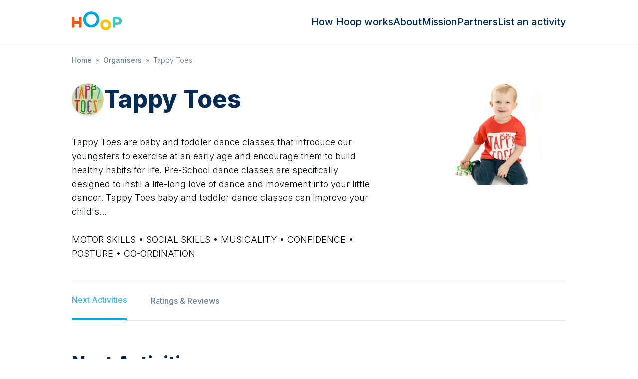

--- FILE ---
content_type: text/html; charset=utf-8
request_url: https://hoop.co.uk/tappy-toes-colchester-tendring/
body_size: 17368
content:
<!DOCTYPE html><html lang="en" class="text-gray-900 leading-tight font-sans font-thin"><head><meta charSet="utf-8"/><meta name="viewport" content="width=device-width, user-scalable=no"/><title>Tappy Toes — Latest listing times, information, parent reviews and more… | Hoop</title><meta name="description" content="Tappy Toes are baby and toddler dance classes that introduce our youngsters to exercise at an early age and encourage them to build healthy habits for life. P…"/><link rel="canonical" href="https://hoop.co.uk/tappy-toes-colchester-tendring/"/><meta property="og:url" content="https://hoop.co.uk/tappy-toes-colchester-tendring/"/><meta property="og:type" content="website"/><meta property="og:title" content="Tappy Toes — Latest listing times, information, parent reviews and more… | Hoop"/><meta property="og:site_name" content="Hoop"/><meta property="og:description" content="Tappy Toes are baby and toddler dance classes that introduce our youngsters to exercise at an early age and encourage them to build healthy habits for life. P…"/><meta property="og:image" content="https://uploads.hoop.co.uk/a9121aa03fc1864ad6fb95d44e70c4c4_1360x800q70.jpg"/><meta property="og:image:alt" content="Hoop banner"/><meta name="twitter:card" content="summary_large_image"/><meta name="twitter:site" content="@hoop"/><meta property="twitter:domain" content="hoop.co.uk"/><meta property="twitter:url" content="https://hoop.co.uk/tappy-toes-colchester-tendring/"/><meta name="twitter:title" content="Tappy Toes — Latest listing times, information, parent reviews and more… | Hoop"/><meta name="twitter:description" content="Tappy Toes are baby and toddler dance classes that introduce our youngsters to exercise at an early age and encourage them to build healthy habits for life. P…"/><meta name="twitter:image" content="https://uploads.hoop.co.uk/a9121aa03fc1864ad6fb95d44e70c4c4_1360x800q70.jpg"/><meta name="twitter:image:alt" content="Hoop"/><meta name="next-head-count" content="20"/><link rel="sitemap" type="application/xml" title="Sitemap" href="/sitemap.xml"/><link rel="icon" type="image/png" href="/public/images/icon.png"/><link rel="apple-touch-icon" sizes="144x144" href="/public/images/hoop-icon-144.png"/><link rel="apple-touch-icon" sizes="114x114" href="/public/images/hoop-icon-114.png"/><link rel="apple-touch-icon" sizes="72x72" href="/public/images/hoop-icon-72.png"/><link rel="apple-touch-icon" href="/public/images/hoop-icon-57.png"/><link rel="preconnect" href="https://fonts.googleapis.com"/><link rel="preconnect" href="https://fonts.gstatic.com" crossorigin="true"/><meta name="referrer" content="origin"/><meta name="theme-color" content="rgb(17, 24, 39)"/><link rel="preconnect" href="https://fonts.gstatic.com" crossorigin /><link rel="preload" href="/_next/static/css/b0e227f90f87ceb0.css" as="style"/><link rel="stylesheet" href="/_next/static/css/b0e227f90f87ceb0.css" data-n-g=""/><noscript data-n-css=""></noscript><script defer="" nomodule="" src="/_next/static/chunks/polyfills-c67a75d1b6f99dc8.js"></script><script src="/_next/static/chunks/webpack-2555a4296ab7a1b2.js" defer=""></script><script src="/_next/static/chunks/framework-0c7baedefba6b077.js" defer=""></script><script src="/_next/static/chunks/main-ebf76d91ed186e00.js" defer=""></script><script src="/_next/static/chunks/pages/_app-00a10013d673de5f.js" defer=""></script><script src="/_next/static/chunks/671-2a506014f633a508.js" defer=""></script><script src="/_next/static/chunks/805-4adc7da17fe5c548.js" defer=""></script><script src="/_next/static/chunks/360-e300f68a35e8d089.js" defer=""></script><script src="/_next/static/chunks/488-abc8f797cd3e67d7.js" defer=""></script><script src="/_next/static/chunks/804-c8f36f3cc94b3de5.js" defer=""></script><script src="/_next/static/chunks/pages/%5Bslug%5D-d8a0b6a857ed7b64.js" defer=""></script><script src="/_next/static/7XhP-SMHsT8FHu_yrAQrQ/_buildManifest.js" defer=""></script><script src="/_next/static/7XhP-SMHsT8FHu_yrAQrQ/_ssgManifest.js" defer=""></script><style data-href="https://fonts.googleapis.com/css2?family=Inter:wght@300;500;800;900&display=swap">@font-face{font-family:'Inter';font-style:normal;font-weight:300;font-display:swap;src:url(https://fonts.gstatic.com/l/font?kit=UcCO3FwrK3iLTeHuS_nVMrMxCp50SjIw2boKoduKmMEVuOKfMZs&skey=c491285d6722e4fa&v=v20) format('woff')}@font-face{font-family:'Inter';font-style:normal;font-weight:500;font-display:swap;src:url(https://fonts.gstatic.com/l/font?kit=UcCO3FwrK3iLTeHuS_nVMrMxCp50SjIw2boKoduKmMEVuI6fMZs&skey=c491285d6722e4fa&v=v20) format('woff')}@font-face{font-family:'Inter';font-style:normal;font-weight:800;font-display:swap;src:url(https://fonts.gstatic.com/l/font?kit=UcCO3FwrK3iLTeHuS_nVMrMxCp50SjIw2boKoduKmMEVuDyYMZs&skey=c491285d6722e4fa&v=v20) format('woff')}@font-face{font-family:'Inter';font-style:normal;font-weight:900;font-display:swap;src:url(https://fonts.gstatic.com/l/font?kit=UcCO3FwrK3iLTeHuS_nVMrMxCp50SjIw2boKoduKmMEVuBWYMZs&skey=c491285d6722e4fa&v=v20) format('woff')}@font-face{font-family:'Inter';font-style:normal;font-weight:300;font-display:swap;src:url(https://fonts.gstatic.com/s/inter/v20/UcC73FwrK3iLTeHuS_nVMrMxCp50SjIa2JL7W0Q5n-wU.woff2) format('woff2');unicode-range:U+0460-052F,U+1C80-1C8A,U+20B4,U+2DE0-2DFF,U+A640-A69F,U+FE2E-FE2F}@font-face{font-family:'Inter';font-style:normal;font-weight:300;font-display:swap;src:url(https://fonts.gstatic.com/s/inter/v20/UcC73FwrK3iLTeHuS_nVMrMxCp50SjIa0ZL7W0Q5n-wU.woff2) format('woff2');unicode-range:U+0301,U+0400-045F,U+0490-0491,U+04B0-04B1,U+2116}@font-face{font-family:'Inter';font-style:normal;font-weight:300;font-display:swap;src:url(https://fonts.gstatic.com/s/inter/v20/UcC73FwrK3iLTeHuS_nVMrMxCp50SjIa2ZL7W0Q5n-wU.woff2) format('woff2');unicode-range:U+1F00-1FFF}@font-face{font-family:'Inter';font-style:normal;font-weight:300;font-display:swap;src:url(https://fonts.gstatic.com/s/inter/v20/UcC73FwrK3iLTeHuS_nVMrMxCp50SjIa1pL7W0Q5n-wU.woff2) format('woff2');unicode-range:U+0370-0377,U+037A-037F,U+0384-038A,U+038C,U+038E-03A1,U+03A3-03FF}@font-face{font-family:'Inter';font-style:normal;font-weight:300;font-display:swap;src:url(https://fonts.gstatic.com/s/inter/v20/UcC73FwrK3iLTeHuS_nVMrMxCp50SjIa2pL7W0Q5n-wU.woff2) format('woff2');unicode-range:U+0102-0103,U+0110-0111,U+0128-0129,U+0168-0169,U+01A0-01A1,U+01AF-01B0,U+0300-0301,U+0303-0304,U+0308-0309,U+0323,U+0329,U+1EA0-1EF9,U+20AB}@font-face{font-family:'Inter';font-style:normal;font-weight:300;font-display:swap;src:url(https://fonts.gstatic.com/s/inter/v20/UcC73FwrK3iLTeHuS_nVMrMxCp50SjIa25L7W0Q5n-wU.woff2) format('woff2');unicode-range:U+0100-02BA,U+02BD-02C5,U+02C7-02CC,U+02CE-02D7,U+02DD-02FF,U+0304,U+0308,U+0329,U+1D00-1DBF,U+1E00-1E9F,U+1EF2-1EFF,U+2020,U+20A0-20AB,U+20AD-20C0,U+2113,U+2C60-2C7F,U+A720-A7FF}@font-face{font-family:'Inter';font-style:normal;font-weight:300;font-display:swap;src:url(https://fonts.gstatic.com/s/inter/v20/UcC73FwrK3iLTeHuS_nVMrMxCp50SjIa1ZL7W0Q5nw.woff2) format('woff2');unicode-range:U+0000-00FF,U+0131,U+0152-0153,U+02BB-02BC,U+02C6,U+02DA,U+02DC,U+0304,U+0308,U+0329,U+2000-206F,U+20AC,U+2122,U+2191,U+2193,U+2212,U+2215,U+FEFF,U+FFFD}@font-face{font-family:'Inter';font-style:normal;font-weight:500;font-display:swap;src:url(https://fonts.gstatic.com/s/inter/v20/UcC73FwrK3iLTeHuS_nVMrMxCp50SjIa2JL7W0Q5n-wU.woff2) format('woff2');unicode-range:U+0460-052F,U+1C80-1C8A,U+20B4,U+2DE0-2DFF,U+A640-A69F,U+FE2E-FE2F}@font-face{font-family:'Inter';font-style:normal;font-weight:500;font-display:swap;src:url(https://fonts.gstatic.com/s/inter/v20/UcC73FwrK3iLTeHuS_nVMrMxCp50SjIa0ZL7W0Q5n-wU.woff2) format('woff2');unicode-range:U+0301,U+0400-045F,U+0490-0491,U+04B0-04B1,U+2116}@font-face{font-family:'Inter';font-style:normal;font-weight:500;font-display:swap;src:url(https://fonts.gstatic.com/s/inter/v20/UcC73FwrK3iLTeHuS_nVMrMxCp50SjIa2ZL7W0Q5n-wU.woff2) format('woff2');unicode-range:U+1F00-1FFF}@font-face{font-family:'Inter';font-style:normal;font-weight:500;font-display:swap;src:url(https://fonts.gstatic.com/s/inter/v20/UcC73FwrK3iLTeHuS_nVMrMxCp50SjIa1pL7W0Q5n-wU.woff2) format('woff2');unicode-range:U+0370-0377,U+037A-037F,U+0384-038A,U+038C,U+038E-03A1,U+03A3-03FF}@font-face{font-family:'Inter';font-style:normal;font-weight:500;font-display:swap;src:url(https://fonts.gstatic.com/s/inter/v20/UcC73FwrK3iLTeHuS_nVMrMxCp50SjIa2pL7W0Q5n-wU.woff2) format('woff2');unicode-range:U+0102-0103,U+0110-0111,U+0128-0129,U+0168-0169,U+01A0-01A1,U+01AF-01B0,U+0300-0301,U+0303-0304,U+0308-0309,U+0323,U+0329,U+1EA0-1EF9,U+20AB}@font-face{font-family:'Inter';font-style:normal;font-weight:500;font-display:swap;src:url(https://fonts.gstatic.com/s/inter/v20/UcC73FwrK3iLTeHuS_nVMrMxCp50SjIa25L7W0Q5n-wU.woff2) format('woff2');unicode-range:U+0100-02BA,U+02BD-02C5,U+02C7-02CC,U+02CE-02D7,U+02DD-02FF,U+0304,U+0308,U+0329,U+1D00-1DBF,U+1E00-1E9F,U+1EF2-1EFF,U+2020,U+20A0-20AB,U+20AD-20C0,U+2113,U+2C60-2C7F,U+A720-A7FF}@font-face{font-family:'Inter';font-style:normal;font-weight:500;font-display:swap;src:url(https://fonts.gstatic.com/s/inter/v20/UcC73FwrK3iLTeHuS_nVMrMxCp50SjIa1ZL7W0Q5nw.woff2) format('woff2');unicode-range:U+0000-00FF,U+0131,U+0152-0153,U+02BB-02BC,U+02C6,U+02DA,U+02DC,U+0304,U+0308,U+0329,U+2000-206F,U+20AC,U+2122,U+2191,U+2193,U+2212,U+2215,U+FEFF,U+FFFD}@font-face{font-family:'Inter';font-style:normal;font-weight:800;font-display:swap;src:url(https://fonts.gstatic.com/s/inter/v20/UcC73FwrK3iLTeHuS_nVMrMxCp50SjIa2JL7W0Q5n-wU.woff2) format('woff2');unicode-range:U+0460-052F,U+1C80-1C8A,U+20B4,U+2DE0-2DFF,U+A640-A69F,U+FE2E-FE2F}@font-face{font-family:'Inter';font-style:normal;font-weight:800;font-display:swap;src:url(https://fonts.gstatic.com/s/inter/v20/UcC73FwrK3iLTeHuS_nVMrMxCp50SjIa0ZL7W0Q5n-wU.woff2) format('woff2');unicode-range:U+0301,U+0400-045F,U+0490-0491,U+04B0-04B1,U+2116}@font-face{font-family:'Inter';font-style:normal;font-weight:800;font-display:swap;src:url(https://fonts.gstatic.com/s/inter/v20/UcC73FwrK3iLTeHuS_nVMrMxCp50SjIa2ZL7W0Q5n-wU.woff2) format('woff2');unicode-range:U+1F00-1FFF}@font-face{font-family:'Inter';font-style:normal;font-weight:800;font-display:swap;src:url(https://fonts.gstatic.com/s/inter/v20/UcC73FwrK3iLTeHuS_nVMrMxCp50SjIa1pL7W0Q5n-wU.woff2) format('woff2');unicode-range:U+0370-0377,U+037A-037F,U+0384-038A,U+038C,U+038E-03A1,U+03A3-03FF}@font-face{font-family:'Inter';font-style:normal;font-weight:800;font-display:swap;src:url(https://fonts.gstatic.com/s/inter/v20/UcC73FwrK3iLTeHuS_nVMrMxCp50SjIa2pL7W0Q5n-wU.woff2) format('woff2');unicode-range:U+0102-0103,U+0110-0111,U+0128-0129,U+0168-0169,U+01A0-01A1,U+01AF-01B0,U+0300-0301,U+0303-0304,U+0308-0309,U+0323,U+0329,U+1EA0-1EF9,U+20AB}@font-face{font-family:'Inter';font-style:normal;font-weight:800;font-display:swap;src:url(https://fonts.gstatic.com/s/inter/v20/UcC73FwrK3iLTeHuS_nVMrMxCp50SjIa25L7W0Q5n-wU.woff2) format('woff2');unicode-range:U+0100-02BA,U+02BD-02C5,U+02C7-02CC,U+02CE-02D7,U+02DD-02FF,U+0304,U+0308,U+0329,U+1D00-1DBF,U+1E00-1E9F,U+1EF2-1EFF,U+2020,U+20A0-20AB,U+20AD-20C0,U+2113,U+2C60-2C7F,U+A720-A7FF}@font-face{font-family:'Inter';font-style:normal;font-weight:800;font-display:swap;src:url(https://fonts.gstatic.com/s/inter/v20/UcC73FwrK3iLTeHuS_nVMrMxCp50SjIa1ZL7W0Q5nw.woff2) format('woff2');unicode-range:U+0000-00FF,U+0131,U+0152-0153,U+02BB-02BC,U+02C6,U+02DA,U+02DC,U+0304,U+0308,U+0329,U+2000-206F,U+20AC,U+2122,U+2191,U+2193,U+2212,U+2215,U+FEFF,U+FFFD}@font-face{font-family:'Inter';font-style:normal;font-weight:900;font-display:swap;src:url(https://fonts.gstatic.com/s/inter/v20/UcC73FwrK3iLTeHuS_nVMrMxCp50SjIa2JL7W0Q5n-wU.woff2) format('woff2');unicode-range:U+0460-052F,U+1C80-1C8A,U+20B4,U+2DE0-2DFF,U+A640-A69F,U+FE2E-FE2F}@font-face{font-family:'Inter';font-style:normal;font-weight:900;font-display:swap;src:url(https://fonts.gstatic.com/s/inter/v20/UcC73FwrK3iLTeHuS_nVMrMxCp50SjIa0ZL7W0Q5n-wU.woff2) format('woff2');unicode-range:U+0301,U+0400-045F,U+0490-0491,U+04B0-04B1,U+2116}@font-face{font-family:'Inter';font-style:normal;font-weight:900;font-display:swap;src:url(https://fonts.gstatic.com/s/inter/v20/UcC73FwrK3iLTeHuS_nVMrMxCp50SjIa2ZL7W0Q5n-wU.woff2) format('woff2');unicode-range:U+1F00-1FFF}@font-face{font-family:'Inter';font-style:normal;font-weight:900;font-display:swap;src:url(https://fonts.gstatic.com/s/inter/v20/UcC73FwrK3iLTeHuS_nVMrMxCp50SjIa1pL7W0Q5n-wU.woff2) format('woff2');unicode-range:U+0370-0377,U+037A-037F,U+0384-038A,U+038C,U+038E-03A1,U+03A3-03FF}@font-face{font-family:'Inter';font-style:normal;font-weight:900;font-display:swap;src:url(https://fonts.gstatic.com/s/inter/v20/UcC73FwrK3iLTeHuS_nVMrMxCp50SjIa2pL7W0Q5n-wU.woff2) format('woff2');unicode-range:U+0102-0103,U+0110-0111,U+0128-0129,U+0168-0169,U+01A0-01A1,U+01AF-01B0,U+0300-0301,U+0303-0304,U+0308-0309,U+0323,U+0329,U+1EA0-1EF9,U+20AB}@font-face{font-family:'Inter';font-style:normal;font-weight:900;font-display:swap;src:url(https://fonts.gstatic.com/s/inter/v20/UcC73FwrK3iLTeHuS_nVMrMxCp50SjIa25L7W0Q5n-wU.woff2) format('woff2');unicode-range:U+0100-02BA,U+02BD-02C5,U+02C7-02CC,U+02CE-02D7,U+02DD-02FF,U+0304,U+0308,U+0329,U+1D00-1DBF,U+1E00-1E9F,U+1EF2-1EFF,U+2020,U+20A0-20AB,U+20AD-20C0,U+2113,U+2C60-2C7F,U+A720-A7FF}@font-face{font-family:'Inter';font-style:normal;font-weight:900;font-display:swap;src:url(https://fonts.gstatic.com/s/inter/v20/UcC73FwrK3iLTeHuS_nVMrMxCp50SjIa1ZL7W0Q5nw.woff2) format('woff2');unicode-range:U+0000-00FF,U+0131,U+0152-0153,U+02BB-02BC,U+02C6,U+02DA,U+02DC,U+0304,U+0308,U+0329,U+2000-206F,U+20AC,U+2122,U+2191,U+2193,U+2212,U+2215,U+FEFF,U+FFFD}</style></head><body class="bg-white font-sans"><div id="__next"><style>
    #nprogress {
      pointer-events: none;
    }
    #nprogress .bar {
      background: #66c9f0;
      position: fixed;
      z-index: 9999;
      top: 0;
      left: 0;
      width: 100%;
      height: 3px;
    }
    #nprogress .peg {
      display: block;
      position: absolute;
      right: 0px;
      width: 100px;
      height: 100%;
      box-shadow: 0 0 10px #66c9f0, 0 0 5px #66c9f0;
      opacity: 1;
      -webkit-transform: rotate(3deg) translate(0px, -4px);
      -ms-transform: rotate(3deg) translate(0px, -4px);
      transform: rotate(3deg) translate(0px, -4px);
    }
    #nprogress .spinner {
      display: block;
      position: fixed;
      z-index: 1031;
      top: 15px;
      right: 15px;
    }
    #nprogress .spinner-icon {
      width: 18px;
      height: 18px;
      box-sizing: border-box;
      border: solid 2px transparent;
      border-top-color: #66c9f0;
      border-left-color: #66c9f0;
      border-radius: 50%;
      -webkit-animation: nprogresss-spinner 400ms linear infinite;
      animation: nprogress-spinner 400ms linear infinite;
    }
    .nprogress-custom-parent {
      overflow: hidden;
      position: relative;
    }
    .nprogress-custom-parent #nprogress .spinner,
    .nprogress-custom-parent #nprogress .bar {
      position: absolute;
    }
    @-webkit-keyframes nprogress-spinner {
      0% {
        -webkit-transform: rotate(0deg);
      }
      100% {
        -webkit-transform: rotate(360deg);
      }
    }
    @keyframes nprogress-spinner {
      0% {
        transform: rotate(0deg);
      }
      100% {
        transform: rotate(360deg);
      }
    }
  </style><div class="flex flex-col"><div><div class="top-0 left-0 bg-black w-full h-full transition-opacity duration-200 z-40 overscroll-contain hidden opacity-0"></div><div class="bg-white w-72 h-full flex flex-col justify-between fixed top-0 z-50 transition-all duration-200 pt-28 px-6 pb-5 sm:hidden -left-72"><nav class="list-none sm:flex leading-none text-base"><li class="mx-0 my-0 mb-6"><a class="text-gray-500 hover:text-blue-700" href="/how-hoop-works/">How Hoop works</a></li><li class="mx-0 my-0 mb-6"><a class="text-gray-500 hover:text-blue-700" href="/about/">About</a></li><li class="mx-0 my-0 mb-6"><a class="text-gray-500 hover:text-blue-700" href="/mission/">Mission</a></li><li class="mx-0 my-0 mb-6"><a class="text-gray-500 hover:text-blue-700" href="/partners/">Partners</a></li><li class="mx-0 my-0 mb-6"><a class="text-gray-500 hover:text-blue-700" href="/organisers/">List an activity</a></li></nav><div class="text-xs text-gray-300">© <!-- -->2026<!-- --> Hoop Health Ltd. All rights reserved.</div></div><header class="bg-white border-b border-gray-100 z-50 relative"><div class="max-w-screen-lg mx-auto py-4 px-4 flex justify-center sm:justify-between z-20"><a class="cursor-pointer" href="/"><svg xmlns="http://www.w3.org/2000/svg" viewBox="0 0 149 56" alt="Hoop logo" class="w-[75px] h-[42px] sm:w-[100px] sm:h-[56px] sm:pb-1"><path d="M36.827 43.224h-4.574v-6.231H24.82v6.23h-4.574V25.098h4.574v7.364h7.433v-7.364h4.574v18.127" style="fill:#f45918;fill-rule:evenodd;stroke:none;stroke-width:1" transform="matrix(1.74898 0 0 1.76538 -35.41 -28.306)"></path><path d="M67.13 29.629c0 7.624-5.86 13.595-13.722 13.595-7.824 0-13.722-5.971-13.722-13.595 0-7.624 5.898-13.595 13.722-13.595 7.862 0 13.722 5.971 13.722 13.595zm-4.574 0c0-4.936-3.81-9.063-9.148-9.063-5.338 0-9.148 4.127-9.148 9.063 0 4.935 3.81 9.063 9.148 9.063 5.338 0 9.148-4.128 9.148-9.063z" style="fill:#00a5e6;fill-rule:evenodd;stroke:none;stroke-width:1" transform="matrix(1.74898 0 0 1.76538 -35.41 -28.306)"></path><path d="M87.142 38.692c0 5.129-3.86 9.063-9.148 9.063-5.263 0-9.148-3.934-9.148-9.063 0-5.128 3.885-9.063 9.148-9.063 5.289 0 9.148 3.935 9.148 9.063zm-4.574 0c0-2.49-1.881-4.532-4.574-4.532-2.693 0-4.574 2.042-4.574 4.532s1.88 4.532 4.574 4.532c2.693 0 4.574-2.042 4.574-4.532z" style="fill:#ffc200;fill-rule:evenodd;stroke:none;stroke-width:1" transform="matrix(1.74898 0 0 1.76538 -35.41 -28.306)"></path><path d="M97.792 25.097c4.64 0 7.647 2.713 7.647 6.798 0 4.245-2.77 6.797-7.647 6.797h-3.217v4.532h-4.574V25.097h7.79zm0 9.63c1.966 0 3.072-1.044 3.072-2.832 0-1.629-1.106-2.833-3.072-2.833h-3.217v5.665h3.217z" style="fill:#40c4c4;fill-rule:evenodd;stroke:none;stroke-width:1" transform="matrix(1.74898 0 0 1.76538 -35.41 -28.306)"></path></svg></a><nav class="hidden list-none sm:flex sm:gap-6 sm:items-center leading-none text-base sm:text-xl"><li class="m-0 p-0"><a class="text-gray-500 hover:text-blue-700" href="/how-hoop-works/">How Hoop works</a></li><li class="m-0 p-0"><a class="text-gray-500 hover:text-blue-700" href="/about/">About</a></li><li class="m-0 p-0"><a class="text-gray-500 hover:text-blue-700" href="/mission/">Mission</a></li><li class="m-0 p-0"><a class="text-gray-500 hover:text-blue-700" href="/partners/">Partners</a></li><li class="m-0 p-0"><a class="text-gray-500 hover:text-blue-700" href="/organisers/">List an activity</a></li></nav><div class="absolute sm:hidden top-3 left-3 z-10"><div class="hamburger-react" aria-expanded="false" role="button" style="cursor:pointer;height:48px;position:relative;transition:0.4s cubic-bezier(0, 0, 0, 1);user-select:none;width:48px;outline:none;transform:none" tabindex="0"><div style="background:#00a5e6;height:2px;left:14px;position:absolute;width:20px;top:17px;transition:0.4s cubic-bezier(0, 0, 0, 1);transform:none"></div><div style="background:#00a5e6;height:2px;left:14px;position:absolute;width:20px;top:23px;transition:0.4s cubic-bezier(0, 0, 0, 1);transform:none"></div><div style="background:#00a5e6;height:2px;left:14px;position:absolute;width:20px;top:29px;transition:0.4s cubic-bezier(0, 0, 0, 1);transform:none"></div></div></div></div></header></div><div class="overflow-x-hidden"><div class="m-auto max-w-screen-lg py-2 sm:py-4 px-4"><ul class="list-none m-0 p-0 text-gray-300 line-clamp-1"><li class="text-sm inline-block mr-2"><a class="text-gray-300" href="/">Home</a></li><li class="text-sm inline-block mr-2"><span class="mr-2">»</span><a class="text-gray-300" href="/all-organisers/">Organisers</a></li><li class="text-sm inline-block mr-2"><span class="mr-2">»</span>Tappy Toes</li></ul><script type="application/ld+json">{"@context":"https://schema.org","@type":"BreadcrumbList","itemListElement":[{"@type":"ListItem","position":1,"name":"Home","item":"https://hoop.co.uk/"},{"@type":"ListItem","position":2,"name":"Organisers","item":"https://hoop.co.uk/all-organisers/"},{"@type":"ListItem","position":3,"name":"Tappy Toes"}]}</script></div><script type="application/ld+json">{"@context":"https://schema.org/","@type":"Organization","name":"Tappy Toes","url":"https://hoop.co.uk/tappy-toes-colchester-tendring/"}</script><script type="application/ld+json">{"@context":"https://schema.org/","@type":"WebPage","name":"Tappy Toes","speakable":{"@type":"SpeakableSpecification","xPath":["/html/head/title","//*[@id=\"description\"]"]},"url":"https://hoop.co.uk/tappy-toes-colchester-tendring/"}</script><div><div class="flex justify-center items-center"><div class="w-full relative z-0 h-full"><div class="inset-0 flex flex-col sm:flex-row items-center justify-between z-10 m-auto max-w-screen-lg py-0 mb-16"><div class="z-20 shrink-0 sm:w-full px-0 sm:px-4"><div class="space-y-8 sm:mt-4"><div class="flex flex-col sm:flex-row-reverse"><div class="w-full sm:w-[240px] lg:w-[360px]"><img alt="Tappy Toes photo" loading="lazy" width="720" height="480" decoding="async" data-nimg="1" class="sm:rounded-md object-cover aspect-video sm:aspect-auto" style="color:transparent" srcSet="/_next/image/?url=https%3A%2F%2Fuploads.hoop.co.uk%2Fa9121aa03fc1864ad6fb95d44e70c4c4_1920x1080q70.jpg&amp;w=750&amp;q=75 1x, /_next/image/?url=https%3A%2F%2Fuploads.hoop.co.uk%2Fa9121aa03fc1864ad6fb95d44e70c4c4_1920x1080q70.jpg&amp;w=1920&amp;q=75 2x" src="/_next/image/?url=https%3A%2F%2Fuploads.hoop.co.uk%2Fa9121aa03fc1864ad6fb95d44e70c4c4_1920x1080q70.jpg&amp;w=1920&amp;q=75"/></div><div class="flex-1 space-y-8 px-4 pt-8 sm:p-0 sm:mr-8"><div class="flex mb-10 items-center gap-4"><div class="w-12 h-12 sm:w-16 sm:h-16 rounded-full overflow-hidden shadow-md flex-none self-start"><img alt="Tappy Toes logo" loading="lazy" width="96" height="96" decoding="async" data-nimg="1" class="object-cover w-12 h-12 sm:w-16 sm:h-16" style="color:transparent" srcSet="/_next/image/?url=https%3A%2F%2Fuploads.hoop.co.uk%2F642fca2c4de90614bfd50631ee87ab46_160x160q50.jpg&amp;w=96&amp;q=75 1x, /_next/image/?url=https%3A%2F%2Fuploads.hoop.co.uk%2F642fca2c4de90614bfd50631ee87ab46_160x160q50.jpg&amp;w=256&amp;q=75 2x" src="/_next/image/?url=https%3A%2F%2Fuploads.hoop.co.uk%2F642fca2c4de90614bfd50631ee87ab46_160x160q50.jpg&amp;w=256&amp;q=75"/></div><h1 class="mb-0 flex-grow">Tappy Toes</h1></div><p class="sm:text-lg" id="description">Tappy Toes are baby and toddler dance classes that introduce our youngsters to exercise at an early age and encourage them to build healthy habits for life. Pre-School dance classes are specifically designed to instil a life-long love of dance and movement into your little dancer. Tappy Toes baby and toddler dance classes can improve your child&#x27;s...<br/><br/>MOTOR SKILLS • SOCIAL SKILLS • MUSICALITY • CONFIDENCE • POSTURE • CO-ORDINATION</p></div></div></div><nav class="relative flex h-20 items-center text-base font-medium border-y border-gray-50 my-10 px-4 sm:px-0"><div class="flex h-full"><a class="relative mr-12 flex h-full items-center border-b-4 border-blue-500 text-blue-400" href="#next-activity">Next Activities</a><a class="relative mr-12 flex h-full items-center text-gray-300" href="#ratings-and-reviews">Ratings &amp; Reviews</a></div></nav><section class="mb-14 sm:mb-20 px-4 sm:px-0"><a class="pointer-events-none invisible absolute  mt-[-82px]" name="next-activity"></a><h2>Next Activities</h2><div class="align-baseline">Tappy Toes<!-- --> has no activities currently listed. Check back soon, or ask the organiser to add their activities.</div></section><section class="max-w-[770px] px-4 sm:px-0"><a class="pointer-events-none invisible absolute mt-[-82px]" name="ratings-and-reviews"></a><div><h3>No reviews</h3><div>Help other parents and carers understand <!-- -->Tappy Toes<!-- --> better by leaving a review. You can do this by downloading the mobile app.</div></div></section></div></div></div></div></div><div><div class="flex justify-center items-center"><div class="w-full relative z-0 h-full"><div class="inset-0 flex flex-col sm:flex-row items-center justify-between z-10 m-auto max-w-screen-lg py-16"><div class="z-20 shrink-0 px-4 sm:w-full"><h2 class="text-4xl mt-0 text-center">Download the app to view more activities</h2><div class="flex justify-center gap-x-4 sm:gap-x-8"><a href="https://apps.apple.com/gb/app/hoop/id996073365"><svg xmlns="http://www.w3.org/2000/svg" xml:space="preserve" width="160" height="46" alt="Apple App Store"><path d="M160 41.389A4.607 4.607 0 0 1 155.393 46H4.613A4.613 4.613 0 0 1 0 41.389V4.617A4.619 4.619 0 0 1 4.613 0h150.778A4.612 4.612 0 0 1 160 4.617L160 41.39z"></path><path d="M30.128 19.784c-.029-3.223 2.639-4.791 2.761-4.864-1.511-2.203-3.853-2.504-4.676-2.528-1.967-.207-3.875 1.177-4.877 1.177-1.022 0-2.565-1.157-4.228-1.123-2.14.033-4.142 1.272-5.24 3.196-2.266 3.923-.576 9.688 1.595 12.859 1.086 1.553 2.355 3.287 4.016 3.226 1.625-.067 2.232-1.036 4.193-1.036 1.943 0 2.513 1.036 4.207.997 1.744-.028 2.842-1.56 3.89-3.127 1.255-1.78 1.759-3.533 1.779-3.623-.041-.014-3.387-1.291-3.42-5.154zM26.928 10.306c.874-1.093 1.472-2.58 1.306-4.089-1.265.056-2.847.875-3.758 1.944-.806.942-1.526 2.486-1.34 3.938 1.421.106 2.88-.717 3.792-1.793zM53.645 31.504h-2.271l-1.244-3.909h-4.324l-1.185 3.909H42.41l4.284-13.308h2.646l4.305 13.308zm-3.89-5.549L48.63 22.48c-.119-.355-.342-1.191-.671-2.507h-.04a96.75 96.75 0 0 1-.632 2.507l-1.105 3.475h3.573zM64.662 26.588c0 1.632-.441 2.922-1.323 3.869-.79.843-1.771 1.264-2.942 1.264-1.264 0-2.172-.454-2.725-1.362h-.04v5.055H55.5V25.067c0-1.026-.027-2.079-.079-3.159h1.875l.119 1.521h.04c.711-1.146 1.79-1.718 3.238-1.718 1.132 0 2.077.447 2.833 1.342.758.896 1.136 2.074 1.136 3.535zm-2.172.078c0-.934-.21-1.704-.632-2.31-.461-.632-1.08-.948-1.856-.948-.526 0-1.004.176-1.431.523-.428.35-.708.807-.839 1.373-.066.264-.099.48-.099.65v1.6c0 .698.214 1.287.642 1.768.428.481.984.721 1.668.721.803 0 1.428-.31 1.875-.928.448-.619.672-1.435.672-2.449zM75.699 26.588c0 1.632-.441 2.922-1.324 3.869-.789.843-1.77 1.264-2.941 1.264-1.264 0-2.172-.454-2.724-1.362h-.04v5.055h-2.132V25.067c0-1.026-.027-2.079-.079-3.159h1.875l.119 1.521h.04c.71-1.146 1.789-1.718 3.238-1.718 1.131 0 2.076.447 2.834 1.342.755.896 1.134 2.074 1.134 3.535zm-2.172.078c0-.934-.211-1.704-.633-2.31-.461-.632-1.078-.948-1.855-.948a2.22 2.22 0 0 0-1.432.523c-.428.35-.707.807-.838 1.373-.065.264-.099.48-.099.65v1.6c0 .698.214 1.287.64 1.768.428.48.984.721 1.67.721.803 0 1.428-.31 1.875-.928.448-.619.672-1.435.672-2.449zM88.039 27.772c0 1.132-.393 2.053-1.182 2.764-.867.777-2.074 1.165-3.625 1.165-1.432 0-2.58-.276-3.449-.829l.494-1.777c.936.566 1.963.85 3.082.85.803 0 1.428-.182 1.877-.544.447-.362.67-.848.67-1.454 0-.54-.184-.995-.553-1.364-.367-.369-.98-.712-1.836-1.029-2.33-.869-3.494-2.142-3.494-3.816 0-1.094.408-1.991 1.225-2.689.814-.699 1.9-1.048 3.258-1.048 1.211 0 2.217.211 3.02.632l-.533 1.738c-.75-.408-1.598-.612-2.547-.612-.75 0-1.336.185-1.756.553a1.58 1.58 0 0 0-.533 1.205c0 .526.203.961.611 1.303.355.316 1 .658 1.936 1.027 1.145.461 1.986 1 2.527 1.618.539.616.808 1.387.808 2.307zM95.088 23.508h-2.35v4.659c0 1.185.414 1.777 1.244 1.777.381 0 .697-.033.947-.099l.059 1.619c-.42.157-.973.236-1.658.236-.842 0-1.5-.257-1.975-.77-.473-.514-.711-1.376-.711-2.587v-4.837h-1.4v-1.6h1.4v-1.757l2.094-.632v2.389h2.35v1.602zM105.691 26.627c0 1.475-.422 2.686-1.264 3.633-.883.975-2.055 1.461-3.516 1.461-1.408 0-2.529-.467-3.365-1.401-.836-.934-1.254-2.113-1.254-3.534 0-1.487.43-2.705 1.293-3.652.861-.948 2.023-1.422 3.484-1.422 1.408 0 2.541.467 3.396 1.402.818.907 1.226 2.078 1.226 3.513zm-2.212.069c0-.885-.189-1.644-.572-2.277-.447-.766-1.086-1.148-1.914-1.148-.857 0-1.508.383-1.955 1.148-.383.634-.572 1.405-.572 2.317 0 .885.189 1.644.572 2.276.461.766 1.105 1.148 1.936 1.148.814 0 1.453-.39 1.914-1.168.393-.645.591-1.412.591-2.296zM112.621 23.783a3.702 3.702 0 0 0-.672-.059c-.75 0-1.33.283-1.738.85-.355.5-.533 1.132-.533 1.895v5.035h-2.131l.02-6.574c0-1.106-.027-2.113-.08-3.021h1.857l.078 1.836h.059c.225-.631.58-1.139 1.066-1.52a2.578 2.578 0 0 1 1.541-.514c.197 0 .375.014.533.039v2.033zM122.156 26.252a5 5 0 0 1-.078.967h-6.396c.025.948.334 1.673.928 2.173.539.447 1.236.671 2.092.671.947 0 1.811-.151 2.588-.454l.334 1.48c-.908.396-1.98.593-3.217.593-1.488 0-2.656-.438-3.506-1.313-.848-.875-1.273-2.05-1.273-3.524 0-1.447.395-2.652 1.186-3.613.828-1.026 1.947-1.539 3.355-1.539 1.383 0 2.43.513 3.141 1.539.563.815.846 1.823.846 3.02zm-2.033-.553c.014-.632-.125-1.178-.414-1.639-.369-.593-.936-.889-1.699-.889-.697 0-1.264.289-1.697.869-.355.461-.566 1.014-.631 1.658h4.441zM49.05 10.009c0 1.177-.353 2.063-1.058 2.658-.653.549-1.581.824-2.783.824-.596 0-1.106-.026-1.533-.078V6.982c.557-.09 1.157-.136 1.805-.136 1.145 0 2.008.249 2.59.747.652.563.979 1.368.979 2.416zm-1.105.029c0-.763-.202-1.348-.606-1.756-.404-.407-.994-.611-1.771-.611-.33 0-.611.022-.844.068v4.889c.129.02.365.029.708.029.802 0 1.421-.223 1.857-.669.436-.446.656-1.096.656-1.95zM54.909 11.037c0 .725-.207 1.319-.621 1.785-.434.479-1.009.718-1.727.718-.692 0-1.243-.229-1.654-.689-.41-.459-.615-1.038-.615-1.736 0-.73.211-1.329.635-1.794.424-.465.994-.698 1.712-.698.692 0 1.248.229 1.669.688.4.446.601 1.022.601 1.726zm-1.087.034c0-.435-.094-.808-.281-1.119-.22-.376-.533-.564-.94-.564-.421 0-.741.188-.961.564-.188.311-.281.69-.281 1.138 0 .435.094.808.281 1.119.227.376.543.564.951.564.4 0 .714-.191.94-.574.194-.317.291-.693.291-1.128zM62.765 8.719l-1.475 4.714h-.96l-.611-2.047a15.32 15.32 0 0 1-.379-1.523h-.019a11.15 11.15 0 0 1-.379 1.523l-.649 2.047h-.971l-1.387-4.714h1.077l.533 2.241c.129.53.235 1.035.32 1.513h.019c.078-.394.207-.896.389-1.503l.669-2.25h.854l.641 2.202c.155.537.281 1.054.378 1.552h.029c.071-.485.178-1.002.32-1.552l.572-2.202h1.029zM68.198 13.433H67.15v-2.7c0-.832-.316-1.248-.95-1.248a.946.946 0 0 0-.757.343 1.217 1.217 0 0 0-.291.808v2.796h-1.048v-3.366c0-.414-.013-.863-.038-1.349h.921l.049.737h.029c.122-.229.304-.418.543-.569.284-.176.602-.265.95-.265.44 0 .806.142 1.097.427.362.349.543.87.543 1.562v2.824zM71.088 13.433h-1.047V6.556h1.047v6.877zM77.258 11.037c0 .725-.207 1.319-.621 1.785-.434.479-1.01.718-1.727.718-.693 0-1.244-.229-1.654-.689-.41-.459-.615-1.038-.615-1.736 0-.73.211-1.329.635-1.794.424-.465.994-.698 1.711-.698.693 0 1.248.229 1.67.688.4.446.601 1.022.601 1.726zm-1.088.034c0-.435-.094-.808-.281-1.119-.219-.376-.533-.564-.939-.564-.422 0-.742.188-.961.564-.188.311-.281.69-.281 1.138 0 .435.094.808.281 1.119.227.376.543.564.951.564.4 0 .713-.191.939-.574.195-.317.291-.693.291-1.128zM82.33 13.433h-.941l-.078-.543h-.029c-.322.433-.781.65-1.377.65-.445 0-.805-.143-1.076-.427a1.339 1.339 0 0 1-.369-.96c0-.576.24-1.015.723-1.319.482-.304 1.16-.453 2.033-.446V10.3c0-.621-.326-.931-.979-.931-.465 0-.875.117-1.229.349l-.213-.688c.438-.271.979-.407 1.617-.407 1.232 0 1.85.65 1.85 1.95v1.736c0 .471.023.846.068 1.124zm-1.088-1.62v-.727c-1.156-.02-1.734.297-1.734.95 0 .246.066.43.201.553a.733.733 0 0 0 .512.184c.23 0 .445-.073.641-.218a.893.893 0 0 0 .38-.742zM88.285 13.433h-.93l-.049-.757h-.029c-.297.576-.803.864-1.514.864-.568 0-1.041-.223-1.416-.669-.375-.446-.562-1.025-.562-1.736 0-.763.203-1.381.611-1.853.395-.44.879-.66 1.455-.66.633 0 1.076.213 1.328.64h.02V6.556h1.049v5.607c0 .459.012.882.037 1.27zm-1.086-1.988v-.786a1.194 1.194 0 0 0-.408-.965 1.03 1.03 0 0 0-.701-.257c-.391 0-.697.155-.922.466-.223.311-.336.708-.336 1.193 0 .466.107.844.322 1.135.227.31.533.465.916.465.344 0 .619-.129.828-.388.202-.239.301-.527.301-.863zM97.248 11.037c0 .725-.207 1.319-.621 1.785-.434.479-1.008.718-1.727.718-.691 0-1.242-.229-1.654-.689-.41-.459-.615-1.038-.615-1.736 0-.73.211-1.329.635-1.794.424-.465.994-.698 1.713-.698.691 0 1.248.229 1.668.688.4.446.601 1.022.601 1.726zm-1.086.034c0-.435-.094-.808-.281-1.119-.221-.376-.533-.564-.941-.564-.42 0-.74.188-.961.564-.188.311-.281.69-.281 1.138 0 .435.094.808.281 1.119.227.376.543.564.951.564.4 0 .715-.191.941-.574.193-.317.291-.693.291-1.128zM102.883 13.433h-1.047v-2.7c0-.832-.316-1.248-.951-1.248a.942.942 0 0 0-.756.343 1.212 1.212 0 0 0-.291.808v2.796h-1.049v-3.366c0-.414-.012-.863-.037-1.349h.92l.049.737h.029a1.53 1.53 0 0 1 .543-.569c.285-.176.602-.265.951-.265.439 0 .805.142 1.096.427.363.349.543.87.543 1.562v2.824zM109.936 9.504h-1.154v2.29c0 .582.205.873.611.873.188 0 .344-.016.467-.049l.027.795c-.207.078-.479.117-.814.117-.414 0-.736-.126-.969-.378-.234-.252-.35-.676-.35-1.271V9.504h-.689v-.785h.689v-.864l1.027-.31v1.173h1.154v.786zM115.484 13.433h-1.049v-2.68c0-.845-.316-1.268-.949-1.268-.486 0-.818.245-1 .735a1.317 1.317 0 0 0-.049.377v2.835h-1.047V6.556h1.047v2.841h.02c.33-.517.803-.775 1.416-.775.434 0 .793.142 1.078.427.355.355.533.883.533 1.581v2.803zM121.207 10.853c0 .188-.014.346-.039.475h-3.143c.014.466.164.821.455 1.067.266.22.609.33 1.029.33.465 0 .889-.074 1.271-.223l.164.728c-.447.194-.973.291-1.582.291-.73 0-1.305-.215-1.721-.645-.418-.43-.625-1.007-.625-1.731 0-.711.193-1.303.582-1.775.406-.504.955-.756 1.648-.756.678 0 1.193.252 1.541.756.281.4.42.895.42 1.483zm-1-.271a1.411 1.411 0 0 0-.203-.805c-.182-.291-.459-.437-.834-.437a.995.995 0 0 0-.834.427 1.586 1.586 0 0 0-.311.815h2.182z" style="fill:#fff" transform="matrix(1.20394 0 0 1.20394 -1.072 -1.072)"></path></svg></a><a href="https://play.app.goo.gl/?link=https://play.google.com/store/apps/details?id=uk.co.hoop.android"><svg xmlns="http://www.w3.org/2000/svg" xml:space="preserve" width="160" height="46" alt="Google Play Store"><defs><linearGradient id="badge-google_svg__a" x1="727.492" x2="709.404" y1="886.949" y2="898.269" gradientTransform="scale(1 -1) rotate(-45 -1073.465 827.974)" gradientUnits="userSpaceOnUse"><stop offset="0" style="stop-color:#d7e69d"></stop><stop offset="0.446" style="stop-color:#94c4aa"></stop><stop offset="1" style="stop-color:#01a4b6"></stop></linearGradient><linearGradient id="badge-google_svg__b" x1="716.977" x2="740.428" y1="896.621" y2="890.491" gradientTransform="scale(1 -1) rotate(-45 -1073.465 827.974)" gradientUnits="userSpaceOnUse"><stop offset="0" style="stop-color:#ed277b"></stop><stop offset="0.019" style="stop-color:#ee2f7c"></stop><stop offset="0.704" style="stop-color:#f7bd81"></stop><stop offset="1" style="stop-color:#feeb74"></stop></linearGradient><linearGradient id="badge-google_svg__c" x1="730.067" x2="704.636" y1="878.363" y2="893.325" gradientTransform="scale(1 -1) rotate(-45 -1073.465 827.974)" gradientUnits="userSpaceOnUse"><stop offset="0" style="stop-color:#89cfbd"></stop><stop offset="0.091" style="stop-color:#7dbebb"></stop><stop offset="0.54" style="stop-color:#457cac"></stop><stop offset="0.852" style="stop-color:#1c5aa2"></stop><stop offset="1" style="stop-color:#084d9f"></stop></linearGradient><linearGradient id="badge-google_svg__d" x1="739.302" x2="723.642" y1="890.243" y2="869.612" gradientTransform="scale(1 -1) rotate(-45 -1073.465 827.974)" gradientUnits="userSpaceOnUse"><stop offset="0" style="stop-color:#f04a2b"></stop><stop offset="0.47" style="stop-color:#b54f6b"></stop><stop offset="0.835" style="stop-color:#8b5191"></stop><stop offset="1" style="stop-color:#7851a1"></stop></linearGradient><clipPath id="badge-google_svg__f" clipPathUnits="userSpaceOnUse"><path d="M0 368h1502V0H0v368Z"></path></clipPath><clipPath id="badge-google_svg__e" clipPathUnits="userSpaceOnUse"><path d="M0 368h1502V0H0v368Z"></path></clipPath></defs><path d="M133.787 35.268c0 2.116-1.71 3.83-3.827 3.83H4.722a3.831 3.831 0 0 1-3.832-3.83V4.725A3.836 3.836 0 0 1 4.722.89h125.237a3.83 3.83 0 0 1 3.827 3.835l.001 30.543z" style="opacity:1" transform="matrix(1.20394 0 0 1.20394 -1.072 -1.072)"></path><path d="m244.59 404.892-13.699-13.7h-.001l13.7 13.702-13.722 13.721 13.722-13.721 4.312 4.311h.002l-4.314-4.313 4.293-4.292h-.001z" style="fill:none" transform="matrix(.8468 0 0 .8468 -180.807 -316.332)"></path><path d="m248.882 400.6-16.726-9.197c-.473-.259-.912-.319-1.265-.21l13.7 13.699 4.291-4.292z" style="fill:url(#badge-google_svg__a)" transform="matrix(.8468 0 0 .8468 -180.807 -316.332)"></path><path d="m248.904 409.205 5.709-3.141c1.158-.64 1.158-1.679 0-2.314l-5.73-3.15-4.292 4.292 4.313 4.313z" style="fill:url(#badge-google_svg__b)" transform="matrix(.8468 0 0 .8468 -180.807 -316.332)"></path><path d="M230.89 391.192c-.508.159-.838.675-.838 1.454l.003 24.522c0 .77.32 1.277.813 1.446l13.723-13.723-13.701-13.699z" style="fill:url(#badge-google_svg__c)" transform="matrix(.8468 0 0 .8468 -180.807 -316.332)"></path><path d="M230.868 418.615c.357.121.804.063 1.288-.201l16.747-9.209-4.312-4.312-13.723 13.722z" style="fill:url(#badge-google_svg__d)" transform="matrix(.8468 0 0 .8468 -180.807 -316.332)"></path><g clip-path="url(#badge-google_svg__e)" style="fill:#fff" transform="matrix(.09398 0 0 -.09398 7.162 44.039)"><g style="fill:#fff"><path d="m-208.154-44.28 49.173 20.335c-5.101 8.573-13.325 11.23-20.365 11.23-18.705 0-31.533-20.752-28.808-31.564m-97.184-11.811c.239.708.617 2.288.875 3.878.06.253.1.495.07.514.318 1.872.467 3.792.457 5.76a33.426 33.426 0 0 1-.477 5.421c-.03.34-.08.67-.11.689A28.258 28.258 0 0 1-305.764-35c-4.177 12.664-15.314 21.673-28.321 21.566-16.527-.126-29.842-14.904-29.723-32.98.13-18.065 13.633-32.63 30.15-32.504 13.017.106 24.035 9.29 28.321 22.827m-117.22 9.89c0 15.613-11.267 32.815-30.837 32.815s-30.837-17.212-30.837-32.824c0-15.622 11.267-32.825 30.837-32.825s30.836 17.222 30.836 32.835m-119.935 0c0 15.612-11.267 32.814-30.837 32.814s-30.836-17.212-30.836-32.824c0-15.622 11.266-32.825 30.836-32.825s30.837 17.222 30.837 32.835m275.57 109.11h24.522V-97.38h-24.522zm49.651-147.423c-19.68 21.188-19.68 55.913 0 77.1 19.69 21.189 53.3 21.072 72.383.127 6.275-6.875 10.491-15.768 14.2-25l-73.676-30.254c4.306-8.465 12.779-16.572 26.193-16.572 11.486 0 19.292 3.753 27.525 15.137l19.272-12.645h.01c-2.218-2.85-4.952-5.682-7.01-7.893-19.68-21.188-59.208-21.188-78.897 0m-560.995 9.697c-33.432 32.863-32.448 85.663.994 118.527 16.895 16.485 38.862 24.737 61.017 24.64 21.111-.097 42.213-7.777 58.72-22.876l-16.557-16.853c-23.995 22.72-62.1 22.42-85.569-1.135-23.736-23.99-24.283-62.516-.567-86.507 23.906-23.98 63.533-25.387 87.429-1.406 8.084 8.107 10.829 18.463 12.47 29.043h-56.055v23.108h78.747c1.124-5.77 1.303-11.724 1.303-17.6 0-19.016-8.433-39.167-21.46-52.18-14.906-14.885-35.699-22.585-57.675-22.4-22.782.194-45.654 8.911-62.797 25.639m269.624 28.596c0 25.891 20.186 54.43 55.249 54.43s55.26-28.52 55.26-54.41c0-25.882-20.197-54.42-55.26-54.42s-55.25 28.519-55.25 54.4m-119.945 0c0 25.891 20.196 54.43 55.26 54.43 35.062 0 55.259-28.52 55.259-54.41 0-25.882-20.197-54.42-55.26-54.42S-628.59-72.1-628.59-46.22m258.954-90.686c-6.265 5.41-11.615 13.789-14.737 19.655l21.41 8.883c1.382-2.55 3.36-6.487 6.543-9.843 5.489-5.798 12.847-9.784 21.757-9.784 8.313 0 17.71 3.714 22.643 10.395 4.415 5.983 6.135 13.596 6.135 21.76v8.156c-15.284-19.171-48.706-16.495-67.4 3.335-19.978 21.189-19.8 55.584.407 76.772 19.948 19.268 49.541 21.702 66.954 3.452l.04-.039V5.06h23.189v-98.318c0-25.018-9.417-39.157-21.111-47.39-8.562-6.031-20.555-8.785-31.125-8.785-13.743 0-25.527 4.616-34.705 12.529M12.087 10.224c0 13.66-11.331 24.745-28.176 24.745h-30.289v-49.49h31.71c14.898 0 26.755 11.086 26.755 24.745m160.618-62.608c-6.175 3.97-15.581 5.728-23.746 5.728-17.93 0-28.053-8.577-28.053-17.958 0-10.472 10.581-15.65 20.48-15.65 14.384 0 31.319 11.34 31.319 27.88M54.288 58.158h25.189V-98.253h-25.19zM-71.578-98.253v156.39h53.163c32.034 0 56.216-21.22 56.216-47.362 0-26.143-22.985-47.362-51.306-47.362h-32.873v-61.666zm177.698 7.412c-7.17 6.543-11.085 16.803-11.185 26.227-.101 8.217 2.863 16.603 9.238 23.05 10.224 10.356 25.614 14.782 41.754 14.782 10.548 0 19.888-2.001 26.945-5.845 0 17.27-14.26 23.867-26.34 23.867-11.163 0-20.995-5.58-24.776-15.227L98.95-15.24c4.06 10.43 16.834 28.26 47.022 28.26 14.72 0 29.316-4.923 38.835-14.495 9.507-9.572 12.684-21.505 12.684-37.355v-59.316h-24.887v10.599c-3.31-3.876-8.3-7.74-13.635-10.229-6.386-2.975-13.914-3.992-20.838-3.992-11.352 0-23.835 3.484-32.011 10.928m120.586-53.948 25.19 56.489L207.3 9.642h25.39l31.777-69.756 31.095 69.756h25.401l-68.855-154.431z" style="fill:#fff;fill-opacity:1;fill-rule:evenodd;stroke:none" transform="translate(1184.19 207.84)"></path></g></g><g clip-path="url(#badge-google_svg__f)" transform="matrix(.09782 0 0 -.09782 5.698 45.31)"><path d="M0 0v.04C-.03.03-.05.02-.07.02-.08.02-.1.03-.1.05v.11c0 .02.01.03.03.03.02 0 .04 0 .05-.02L0 .21c-.02.01-.04.03-.07.03-.04 0-.08-.03-.08-.07V.04c0-.04.04-.06.08-.06.03 0 .05 0 .07.02" style="fill:#fff;fill-opacity:1;fill-rule:evenodd;stroke:none" transform="translate(1393.3 62.5)"></path><path d="M0 0c0-.03-.02-.03-.04-.03h-.04v.07h.04c.02 0 .04 0 .04-.02V0Zm.06-.17-.07.1c.04.01.05.04.05.07v.02c0 .04-.04.06-.08.06h-.07v-.25h.03v.1h.03l.07-.1h.04z" style="fill:#fff;fill-opacity:1;fill-rule:evenodd;stroke:none" transform="translate(1393.44 62.65)"></path><path d="M0 0h-.11v.07h.09v.04h-.09v.06h.09l.01.04h-.15v-.25h.15L0 0Z" style="fill:#fff;fill-opacity:1;fill-rule:evenodd;stroke:none" transform="translate(1393.68 62.52)"></path><path d="M0 0h-.05l.02.06v.02-.02L0 0Zm.07-.12L0 .13h-.05l-.08-.25h.05l.02.08H0l.02-.08h.05z" style="fill:#fff;fill-opacity:1;fill-rule:evenodd;stroke:none" transform="translate(1393.82 62.6)"></path><path d="M0 0h-.16v-.04h.06v-.21h.04v.21h.05L0 0Z" style="fill:#fff;fill-opacity:1;fill-rule:evenodd;stroke:none" transform="translate(1394.03 62.73)"></path><path d="M0 0h-.11v.07h.09v.04h-.09v.06h.1L0 .21h-.16v-.25H0V0Z" style="fill:#fff;fill-opacity:1;fill-rule:evenodd;stroke:none" transform="translate(1394.2 62.52)"></path><path d="M0 0c0-.03-.02-.04-.05-.04h-.03v.17h.03C-.02.13 0 .12 0 .1V0Zm.04 0v.1c0 .04-.04.07-.08.07h-.09v-.25h.09C0-.08.04-.05.04 0" style="fill:#fff;fill-opacity:1;fill-rule:evenodd;stroke:none" transform="translate(1394.36 62.56)"></path><path d="M0 0c0-.03-.01-.04-.03-.04h-.03v.08h.03C-.01.04 0 .02 0 .01V0Zm-.01.1c0-.02-.01-.03-.03-.02h-.02v.05h.03c.02 0 .02-.01.02-.02V.1zm.06-.11v.02C.05.03.04.05.01.06.03.06.04.08.04.1v.01c0 .04-.03.06-.07.06h-.08v-.25h.08c.04 0 .08.02.08.07" style="fill:#fff;fill-opacity:1;fill-rule:evenodd;stroke:none" transform="translate(1394.64 62.56)"></path><path d="M0 0h-.05l-.04-.09v-.02S-.1-.1-.1-.09L-.14 0h-.05l.07-.15v-.1h.05v.1L0 0Z" style="fill:#fff;fill-opacity:1;fill-rule:evenodd;stroke:none" transform="translate(1394.89 62.73)"></path><path d="M0 0h-.15v.31h-.08v-.37h.21L0 0Z" style="fill:#fff;fill-opacity:1;fill-rule:evenodd;stroke:none" transform="translate(1395.24 62.54)"></path><path d="M0 0c0-.02-.02-.05-.06-.05-.03 0-.05.03-.05.05v.18c0 .02.02.04.05.04C-.02.22 0 .2 0 .18V0Zm.07-.01v.2c0 .06-.07.09-.13.09-.05 0-.12-.03-.12-.09v-.2c0-.06.07-.09.12-.09.06 0 .13.03.13.09" style="fill:#fff;fill-opacity:1;fill-rule:evenodd;stroke:none" transform="translate(1395.44 62.58)"></path><path d="M0 0v.22h-.12V.15h.06V.09A.142.142 0 0 0-.12.07c-.02 0-.05.02-.05.04v.18c0 .02.03.04.06.04.02 0 .04-.01.07-.04L0 .34c-.03.04-.07.05-.11.05-.06 0-.13-.03-.13-.1V.1c0-.06.06-.09.12-.09.03 0 .06 0 .08.01L0 0Z" style="fill:#fff;fill-opacity:1;fill-rule:evenodd;stroke:none" transform="translate(1395.79 62.47)"></path><path d="M0 0c0-.02-.03-.05-.06-.05s-.06.03-.06.05v.18c0 .02.02.04.06.04C-.02.22 0 .2 0 .18V0Zm.06-.01v.2c0 .06-.06.09-.12.09S-.19.25-.19.19v-.2c0-.06.07-.09.13-.09s.12.03.12.09" style="fill:#fff;fill-opacity:1;fill-rule:evenodd;stroke:none" transform="translate(1396.03 62.58)"></path><path d="M0 0v.37h-.06L-.18.1l-.13.27h-.05V0h.06v.18c0 .01-.02.05-.02.05L-.21 0h.06l.09.22S-.07.19-.07.18V0H0Z" style="fill:#fff;fill-opacity:1;fill-rule:evenodd;stroke:none" transform="translate(1396.64 62.48)"></path><path d="M0 0h-.06l.02.09v.04s0-.02.01-.04L0 0Zm.12-.17L.01.2h-.08l-.11-.37h.07l.03.11h.09l.04-.11h.07z" style="fill:#fff;fill-opacity:1;fill-rule:evenodd;stroke:none" transform="translate(1396.86 62.65)"></path><path d="M0 0c.02.05-.02.1-.07.13-.02.01-.09.03-.09.07 0 .02.02.04.05.04.02 0 .04-.01.07-.03l.03.05C-.03.28-.06.3-.11.3-.18.3-.22.26-.22.2c0-.05.03-.08.07-.11.03-.01.09-.03.08-.07 0-.03-.02-.05-.05-.05-.02 0-.06.02-.08.05l-.04-.05c.04-.04.07-.05.12-.05.05 0 .1.03.12.08" style="fill:#fff;fill-opacity:1;fill-rule:evenodd;stroke:none" transform="translate(1397.23 62.56)"></path><path d="M0 0h-.25v-.05h.09v-.32h.07v.32h.08L0 0Z" style="fill:#fff;fill-opacity:1;fill-rule:evenodd;stroke:none" transform="translate(1397.49 62.85)"></path><path d="M0 0h-.16v.11h.14v.06h-.14v.09h.14L0 .31h-.23v-.37H0V0Z" style="fill:#fff;fill-opacity:1;fill-rule:evenodd;stroke:none" transform="translate(1397.75 62.54)"></path><path d="M0 0c0-.05-.03-.05-.05-.05H-.1v.11h.05C-.03.06 0 .04 0 .02V0Zm.1-.26-.11.16c.05.01.07.05.07.09v.03c0 .07-.05.09-.11.09h-.11v-.37h.06v.14h.03l.09-.14H.1z" style="fill:#fff;fill-opacity:1;fill-rule:evenodd;stroke:none" transform="translate(1397.96 62.74)"></path></g><path d="M262.118 380.601c0-2.634 1.958-4.329 4.392-4.329 1.631 0 2.698.778 3.362 1.731l-1.191.69a2.706 2.706 0 0 0-2.171-1.116c-1.656 0-2.886 1.255-2.886 3.023 0 1.745 1.23 3.024 2.886 3.024.853 0 1.605-.389 1.982-.751v-1.294h-2.509v-1.292h3.964v3.125a4.521 4.521 0 0 1-3.438 1.531c-2.433 0-4.391-1.719-4.391-4.342zM271.764 384.78v-8.37h5.734v1.292h-4.266v2.158h4.178v1.292h-4.178v2.334h4.266v1.293l-5.734.001zM281.56 384.78v-7.077h-2.534v-1.292h6.536v1.292h-2.534v7.077h-1.468zM290.664 384.78v-8.37h1.468v8.37h-1.468zM296.219 384.78v-7.077h-2.534v-1.292h6.536v1.292h-2.534v7.077h-1.468zM304.96 380.601c0-2.497 1.769-4.329 4.279-4.329 2.496 0 4.277 1.832 4.277 4.329s-1.781 4.329-4.277 4.329c-2.51 0-4.279-1.832-4.279-4.329zm7.052 0c0-1.73-1.092-3.023-2.771-3.023-1.694 0-2.773 1.292-2.773 3.023 0 1.72 1.079 3.024 2.773 3.024 1.679 0 2.771-1.304 2.771-3.024zM321.065 384.78l-4.366-5.985v5.985h-1.467v-8.37h1.506l4.276 5.796v-5.796h1.47v8.37h-1.419z" style="fill:#fff" transform="matrix(.83785 0 0 .83785 -175.964 -309.354)"></path></svg></a></div></div></div></div></div></div></div></div><footer class="text-gray-200 body-font bg-gray-600"><div class="max-w-screen-lg mx-auto pt-8 pb-16"><div class="flex flex-grow flex-wrap"><div class="lg:w-1/4 md:w-1/2 w-full px-4"><h3 class="font-bold text-gray-50 text-xl mb-3">About</h3><nav class="list-none mb-8"><li class="mb-2 sm:mb-1"><a class="text-gray-100 font-medium hover:text-white cursor-pointer" href="/how-hoop-works/">How Hoop works</a></li><li class="mb-2 sm:mb-1"><a class="text-gray-100 font-medium hover:text-white cursor-pointer" href="/mission/">Mission</a></li><li class="mb-2 sm:mb-1"><a class="text-gray-100 font-medium hover:text-white cursor-pointer" href="/partners/">Partners</a></li><li class="mb-2 sm:mb-1"><a class="text-gray-100 font-medium hover:text-white cursor-pointer" href="/organisers/">List an activity</a></li><li class="mb-2 sm:mb-1"><a class="text-gray-100 font-medium hover:text-white cursor-pointer" href="/health-visitors/">Health visitors</a></li><li class="mb-2 sm:mb-1"><a class="text-gray-100 font-medium hover:text-white cursor-pointer" href="/articles/">Blog articles</a></li><li class="mb-2 sm:mb-1"><a class="text-gray-100 font-medium hover:text-white cursor-pointer" href="/areas/">Areas</a></li><li class="mb-2 sm:mb-1"><a class="text-gray-100 font-medium hover:text-white cursor-pointer" href="/send/">SEND</a></li></nav></div><div class="lg:w-1/4 md:w-1/2 w-full px-4"><h3 class="font-bold text-gray-50 text-xl mb-3">Legal</h3><nav class="list-none mb-8"><li class="mb-2 sm:mb-1"><a class="text-gray-100 font-medium hover:text-white cursor-pointer" href="/privacy-policy/">Privacy</a></li><li class="mb-2 sm:mb-1"><a class="text-gray-100 font-medium hover:text-white cursor-pointer" href="/terms-of-service/">Terms of service</a></li><li class="mb-2 sm:mb-1"><a class="text-gray-100 font-medium hover:text-white cursor-pointer" href="/cookies/">Cookie policy</a></li></nav></div><div class="lg:w-1/4 md:w-1/2 w-full px-4"><h3 class="font-bold text-gray-50 text-xl mb-3">Contact</h3><nav class="list-none mb-8"><li class="mb-2 sm:mb-1"><a class="text-gray-100 font-medium hover:text-white cursor-pointer" href="/contact-us/">Contact us</a></li><li class="mb-2 sm:mb-1"><a class="text-gray-100 font-medium hover:text-white cursor-pointer" href="/press/">Press enquiries</a></li><li class="mb-2 sm:mb-1"><a class="text-gray-100 font-medium hover:text-white cursor-pointer" href="/jobs/">Careers</a></li><li class="mb-2 sm:mb-1"><div class="mt-4"><span><a href="https://www.facebook.com/hoopapp/" target="_blank" rel="noreferrer" class="text-white" title="Facebook"><svg width="32" height="32" viewBox="0 0 33.866666 33.866666" class="inline-block" fill="currentColor"><g><path d="M 23.518517,30.620244 C 22.927195,30.490548 22.005638,30.26068 21.470613,30.109422 l -0.972772,-0.275011 0.09384,-3.292338 c 0.183156,-6.426183 0.272838,-6.652127 2.640386,-6.652127 h 1.227194 v -1.478307 c 0,-0.813068 -0.0031,-1.569021 -0.0069,-1.679894 -0.0038,-0.110873 -0.638793,-0.211427 -1.411111,-0.223453 -2.616323,-0.04074 -2.443398,0.09664 -2.246733,-1.784941 0.09614,-0.919828 0.325038,-1.81272 0.50866,-1.984204 0.183622,-0.171485 0.969006,-0.517239 1.745297,-0.768343 1.060477,-0.343028 1.45081,-0.613417 1.569772,-1.087402 0.249579,-0.9944001 -0.100985,-1.6560023 -1.138286,-2.1482341 -1.604537,-0.7614027 -4.747017,-0.00433 -5.64018,1.3588111 -0.376144,0.574069 -0.423251,1.153313 -0.293624,3.610494 0.111933,2.121776 0.06513,3.000811 -0.170165,3.19609 -0.17851,0.14815 -0.986135,0.306844 -1.794722,0.352654 l -1.470159,0.08329 -0.08051,1.542202 -0.08051,1.542202 1.631505,-0.04496 c 0.899939,-0.0248 1.765383,0.08891 1.930074,0.253604 0.212726,0.212727 0.226973,1.053396 0.04955,2.92391 -0.193078,2.035559 -0.164195,2.958391 0.128568,4.107877 0.402752,1.581339 0.242892,2.208676 -0.594125,2.331523 -0.264378,0.0388 -2.797867,0.154553 -5.629974,0.257223 -5.6638674,0.205326 -7.1453553,0.0064 -7.8393759,-1.05285 -0.3278465,-0.50036 -0.4055329,-1.730752 -0.4121395,-6.527419 -0.00448,-3.250961 0.048652,-6.083276 0.1180664,-6.294033 0.069414,-0.210757 0.1859215,-0.92748 0.258905,-1.592718 0.072984,-0.665238 0.244452,-1.507532 0.3810409,-1.871764 0.1365885,-0.364232 0.1911297,-1.46187 0.1212026,-2.439196 C 3.9527252,8.5061706 4.5330058,5.9634676 5.2600196,5.3600999 5.57153,5.1015693 6.9593715,4.9899808 10.379895,4.9484399 c 2.580887,-0.031344 6.35099,-0.2035185 8.378006,-0.38261 4.400994,-0.3888375 8.213132,-0.2750858 9.316368,0.2779947 1.633777,0.8190543 1.695524,1.1617815 1.911776,10.6112014 0.342322,14.958231 0.372996,14.05366 -0.502092,14.806358 -0.663795,0.570954 -1.001905,0.645434 -2.822223,0.621668 -1.137444,-0.01485 -2.55189,-0.133115 -3.143213,-0.262808 z"></path></g></svg></a><a href="https://www.instagram.com/hoop_app/" target="_blank" rel="noreferrer" class="text-white" title="Instagram"><svg width="32" height="32" viewBox="0 0 33.866666 33.866666" class="inline-block" fill="currentColor"><g><path d="M 11.599999,29.837551 C 9.2015782,29.596871 7.655673,29.15296 7.1486322,28.559334 5.5160632,26.647971 4.7885464,22.520572 4.9572414,16.126983 5.0802117,11.466371 5.4925181,8.2358144 6.0821032,7.3133225 7.2832794,5.4339069 10.440598,4.8347462 18.933332,4.8745605 c 7.329272,0.03436 9.074096,0.5933136 10.367661,3.3212773 0.555107,1.1706523 0.62443,1.6571193 0.55508,3.8952772 -0.09727,3.139365 -0.09697,3.837742 0.0034,8.067614 0.153235,6.455029 -1.14912,8.756949 -5.418754,9.577684 -2.012061,0.386771 -9.413444,0.445064 -12.84076,0.101138 z m 8.933333,-3.203081 c 2.159288,-0.281844 4.173878,-1.211291 4.644633,-2.142836 0.518643,-1.026306 1.222034,-5.56093 1.222034,-7.878209 0,-2.356847 -0.424632,-4.95535 -0.942617,-5.768265 C 25.254777,10.527194 24.531754,9.8879685 23.850664,9.4246588 L 22.61232,8.5822774 17.90616,8.4679529 C 12.652174,8.3403205 10.84437,8.5367184 10.259369,9.2986931 8.8405734,11.1467 8.1015532,15.321685 8.4083844,19.755555 c 0.2353786,3.401341 0.3488325,3.803672 1.4038853,4.978471 0.8765313,0.976015 1.2417613,1.162204 3.1234953,1.592309 2.373082,0.542412 4.989689,0.648534 7.597567,0.308135 z M 12.623078,24.746615 C 10.492186,24.395533 9.817515,23.15383 9.855636,19.653257 c 0.038457,-3.531444 0.408648,-7.065029 0.833833,-7.959188 0.21013,-0.441902 0.740962,-0.980432 1.179626,-1.196733 0.972765,-0.479661 4.71243,-0.7337106 8.130904,-0.5523629 2.103098,0.1115679 2.683126,0.2420779 3.415353,0.7684749 0.485111,0.348747 0.816152,0.700475 0.735647,0.781619 -0.0805,0.08114 -0.01252,0.310096 0.151074,0.508782 0.260283,0.31611 0.588981,5.856907 0.515664,8.692446 -0.05687,2.199291 -0.969863,3.496814 -2.817738,4.004484 -1.147149,0.315158 -7.552241,0.346468 -9.376921,0.04584 z m 7.163356,-3.190489 c 1.623048,-0.951626 2.477177,-2.957326 2.06571,-4.850783 -0.435694,-2.004941 -0.486866,-2.098423 -1.527322,-2.790125 -1.562099,-1.038495 -2.944233,-1.098772 -4.809289,-0.20974 -1.323618,0.630941 -1.667945,0.94759 -2.172272,1.99766 -0.452001,0.941119 -0.5557,1.493467 -0.421852,2.246968 0.352022,1.981704 0.74204,2.683145 1.836687,3.303253 1.952915,1.106312 3.499068,1.199409 5.028338,0.302767 z m -4.03923,-1.346994 c -1.000271,-0.518513 -1.123348,-0.697994 -1.355272,-1.976352 -0.267188,-1.472732 0.242656,-2.810967 1.212529,-3.182639 1.487022,-0.569851 3.902473,-0.120554 4.401167,0.818661 0.385369,0.725783 0.317084,2.594683 -0.126387,3.459067 -0.652655,1.272112 -2.583591,1.683934 -4.132037,0.881263 z m 7.406778,-7.125957 c 0.08537,-0.4513 -0.626853,-1.536806 -0.995313,-1.516956 -0.08727,0.0047 -0.38543,0.181579 -0.662581,0.393061 -0.479096,0.365576 -0.481549,0.418911 -0.04981,1.083052 0.522362,0.803552 1.558734,0.82834 1.707708,0.04084 z"></path></g></svg></a><a href="https://twitter.com/hoop" target="_blank" rel="noreferrer" class="text-white" title="Twitter"><svg width="32" height="32" viewBox="0 0 33.866666 33.866666" class="inline-block" fill="currentColor"><g><path d="M 9.9999995,30.214379 C 4.7318672,29.501134 3.789799,28.228336 3.7508971,21.771428 3.7397641,19.923544 3.6391044,17.806877 3.5272089,17.067724 3.4153137,16.328571 3.3259161,14.393333 3.3285481,12.767195 3.3327732,10.156652 3.4113662,9.6532846 3.9999998,8.4667351 4.7640334,6.9266192 6.0909842,5.9412804 8.1333329,5.397493 8.9838572,5.171036 11.88654,4.9932078 16.149429,4.9063998 c 5.634408,-0.1147371 6.914186,-0.068275 8.157977,0.2961747 3.022913,0.8857592 4.067403,2.4934063 4.326603,6.6593695 0.09536,1.532703 0.243726,3.636206 0.329696,4.674452 0.09062,1.09439 -0.02336,3.457221 -0.271234,5.622327 -0.68136,5.95166 -1.399358,6.738923 -6.825805,7.484299 -1.686667,0.23168 -3.306667,0.410824 -3.6,0.398097 -0.293334,-0.01271 -2.093333,0.04542 -4,0.129217 -1.906667,0.08379 -3.826667,0.103613 -4.2666665,0.04404 z M 16.080691,24.83273 c 1.726775,-0.389453 2.05306,-0.572357 3.252641,-1.823321 2.21537,-2.310261 3.316023,-4.166597 3.622454,-6.109546 0.453945,-2.878277 0.792366,-3.721272 1.691734,-4.214045 l 0.819145,-0.448819 -0.751263,-0.09048 c -0.737997,-0.08888 -0.743507,-0.10241 -0.312026,-0.766159 0.550466,-0.846784 0.435431,-0.967347 -0.561203,-0.588174 -0.661762,0.25177 -0.969644,0.207577 -1.905124,-0.273457 -0.613692,-0.315567 -1.605724,-0.5737579 -2.204517,-0.5737579 -0.925552,0 -1.284697,0.1847739 -2.396425,1.2329179 -1.103997,1.040856 -1.320308,1.407224 -1.388576,2.351852 -0.07967,1.102449 -0.09462,1.117706 -1.014198,1.035623 -1.776307,-0.158556 -5.1558721,-1.735873 -6.6000001,-3.080363 -0.6936773,-0.645817 -0.693481,-0.646826 -0.3079805,1.584451 0.1606104,0.929614 0.4606104,1.831236 0.6666666,2.003605 0.5666856,0.47404 0.4509771,0.785141 -0.2920194,0.785141 -0.3666667,0 -0.6666666,0.107871 -0.6666666,0.239713 0,0.131843 0.5399999,0.84509 1.1999999,1.584995 0.66,0.739905 1.2000001,1.418225 1.2000001,1.507377 0,0.08915 -0.3000002,0.162095 -0.6666668,0.162095 -0.7354536,0 -0.8138885,0.196215 -0.3248525,0.812662 0.668033,0.842079 1.8863013,1.606392 2.5608143,1.606596 0.68678,2.07e-4 0.681635,0.01433 -0.3388,0.929739 -0.740354,0.664156 -1.3874682,0.977072 -2.2666668,1.096062 -1.7396109,0.235438 -1.8692365,0.303314 -0.9638283,0.504689 0.44,0.09786 1.34,0.343115 2.0000001,0.545006 1.648081,0.504141 3.669923,0.499244 5.947358,-0.0144 z"></path></g></svg></a></span></div></li></nav></div><div class="lg:w-1/4 md:w-1/2 w-full px-4"><h3 class="font-bold text-gray-50 text-xl mb-3">Stay in touch</h3><nav class="list-none mb-8"><li class="mb-2 sm:mb-1"><form><p class="text-lg">Sign up for Hoop emails</p><div class="flex"><input type="email" name="email" class="w-1 flex-1 bg-white rounded-l-lg p-2 outline-0 focus:outline-0 focus:border-0"/><input type="submit" class="flex-none text-white text-xs font-medium rounded-r-lg p-2 px-4 bg-blue-500 cursor-pointer" value="Subscribe"/></div></form></li></nav></div></div></div></footer></div><script id="__NEXT_DATA__" type="application/json">{"props":{"pageProps":{"slug":"tappy-toes-colchester-tendring","data":{"id":"4a7436cc-bbc5-49b2-818d-fd0f6f219f36","name":"Tappy Toes","profile":{"id":"a6105d72-03ec-46ff-aa7c-f3aec40775b0","organisationID":"4a7436cc-bbc5-49b2-818d-fd0f6f219f36","franchiseName":"Colchester Tendring","slug":"tappy-toes-colchester-tendring","category":null,"group":"tappytoes","logoURL":"https://uploads.hoop.co.uk/642fca2c4de90614bfd50631ee87ab46.jpg","description":"Tappy Toes are baby and toddler dance classes that introduce our youngsters to exercise at an early age and encourage them to build healthy habits for life. Pre-School dance classes are specifically designed to instil a life-long love of dance and movement into your little dancer. Tappy Toes baby and toddler dance classes can improve your child's...\n\nMOTOR SKILLS • SOCIAL SKILLS • MUSICALITY • CONFIDENCE • POSTURE • CO-ORDINATION","estDate":null,"websiteURL":"http://www.tappytoes.com/toddler-dance-classes-colchester","contactName":"Stacie Brook","phoneNumber":"07308788008","email":"stacie@tappytoes.com","twitter":null,"facebook":"https://www.facebook.com/tappytoesCT","instagram":"https://instagram.com/tappytoescolchestertendring","bookingEmail":null,"bookingPhone":null,"photos":["https://uploads.hoop.co.uk/a9121aa03fc1864ad6fb95d44e70c4c4.jpg"],"onlineActivitiesURL":null},"reviews":{"counts":{"1-stars":0,"2-stars":0,"3-stars":0,"4-stars":0,"5-stars":0,"total":0},"averageRating":0,"reviews":[]},"activities":[]}},"__N_SSP":true},"page":"/[slug]","query":{"slug":"tappy-toes-colchester-tendring"},"buildId":"7XhP-SMHsT8FHu_yrAQrQ","isFallback":false,"isExperimentalCompile":false,"gssp":true,"scriptLoader":[]}</script><script>
            window.dataLayer = window.dataLayer || [];
            function gtag(){dataLayer.push(arguments);}
            gtag('js', new Date());
          </script><script defer src="https://static.cloudflareinsights.com/beacon.min.js/vcd15cbe7772f49c399c6a5babf22c1241717689176015" integrity="sha512-ZpsOmlRQV6y907TI0dKBHq9Md29nnaEIPlkf84rnaERnq6zvWvPUqr2ft8M1aS28oN72PdrCzSjY4U6VaAw1EQ==" data-cf-beacon='{"version":"2024.11.0","token":"2aeda471ea454be3b5a6aa22d60f6f63","r":1,"server_timing":{"name":{"cfCacheStatus":true,"cfEdge":true,"cfExtPri":true,"cfL4":true,"cfOrigin":true,"cfSpeedBrain":true},"location_startswith":null}}' crossorigin="anonymous"></script>
</body></html>

--- FILE ---
content_type: application/javascript; charset=UTF-8
request_url: https://hoop.co.uk/_next/static/chunks/pages/index-b6f0896bb93f707b.js
body_size: 64741
content:
(self.webpackChunk_N_E=self.webpackChunk_N_E||[]).push([[405],{5557:function(A,s,c){(window.__NEXT_P=window.__NEXT_P||[]).push(["/",function(){return c(739)}])},4661:function(A,s){"use strict";s.Z={src:"/_next/static/media/features-ages.60ddb31e.png",height:129,width:128,blurDataURL:"[data-uri]",blurWidth:8,blurHeight:8}},7287:function(A,s){"use strict";s.Z={src:"/_next/static/media/features-comprehensive.6977e6c8.png",height:128,width:128,blurDataURL:"[data-uri]",blurWidth:8,blurHeight:8}},4728:function(A,s){"use strict";s.Z={src:"/_next/static/media/features-free.6d8ab067.png",height:129,width:128,blurDataURL:"[data-uri]",blurWidth:8,blurHeight:8}},5999:function(A,s){"use strict";s.Z={src:"/_next/static/media/features-reviews.ea07c326.png",height:128,width:128,blurDataURL:"[data-uri]",blurWidth:8,blurHeight:8}},7092:function(A,s,c){"use strict";var l=c(5893);c(7294);var e=c(5697),a=c.n(e),m=c(4857),t=c(1131);let AppBanner=A=>{let{text:s,campaign:c}=A;return(0,l.jsxs)(m.Z,{children:[(0,l.jsx)("h2",{className:"text-4xl mt-0 text-center",children:s||"Find fun, healthy activities for kids on the Hoop app"}),(0,l.jsx)(t.Z,{className:"justify-center gap-x-4 sm:gap-x-8",campaign:c})]})};AppBanner.propTypes={text:a().string,campaign:a().string},s.Z=AppBanner},1131:function(A,s,c){"use strict";var l=c(5893);c(7294);var e=c(5697),a=c.n(e),m=c(7851),t=c(5816),i=c(4982),h=c(9916);let AppStoreBadges=A=>{let{campaign:s,className:c}=A;return(0,l.jsxs)("div",{className:(0,m.m)("flex gap-x-4",c),children:[(0,l.jsx)("a",{href:h.O,children:(0,l.jsx)(t.Z,{alt:"Apple App Store"})}),(0,l.jsx)("a",{href:h.C,children:(0,l.jsx)(i.Z,{alt:"Google Play Store"})})]})};AppStoreBadges.propTypes={className:a().string,campaign:a().string},s.Z=AppStoreBadges},7110:function(A,s,c){"use strict";c.d(s,{zx:function(){return h}});var l=c(5893);c(7294);var e=c(5697),a=c.n(e),m=c(7851),t=c(1664),i=c.n(t);let Button=A=>{let{text:s,type:c,onClick:e,href:a,disabled:t,className:h}=A;return h=(0,m.m)("flex-none bg-blue-500 hover:bg-blue-600 text-white text-lg font-semibold rounded-lg p-2 px-4 cursor-pointer",t&&"opacity-30 cursor-default hover:bg-blue-500",h),a?(0,l.jsx)(i(),{href:a,children:(0,l.jsx)("button",{className:h,children:s})}):(0,l.jsx)("button",{type:c,className:h,onClick:e,disabled:t,children:s})};Button.propTypes={text:a().string,type:a().string,onClick:a().func,href:a().string,className:a().string};var h=Button;a().func,a().string,a().oneOfType([a().arrayOf(a().node),a().node]),a().string,a().string,a().object,a().string,a().oneOfType([a().arrayOf(a().node),a().node])},739:function(A,s,c){"use strict";c.r(s),c.d(s,{default:function(){return pages}});var l,e,a,m=c(5893),t=c(5675),i=c.n(t),h=c(4793),r=c(4857),g=c(7110),n=c(7092),Z=c(1131),o=c(7294),d=c(5697),E=c.n(d),p=c(1664),b=c.n(p);let OrganierSampleTile=A=>{let{organiser:s}=A;return(0,m.jsx)(b(),{href:s.href,children:(0,m.jsxs)("div",{className:"relative flex h-44 rounded bg-cover align-baseline text-sm font-medium text-white bg-black overflow-hidden cursor-pointer",children:[(0,m.jsx)(i(),{src:s.bg,alt:"".concat(s.name," background image"),className:"opacity-70 object-cover",width:640}),(0,m.jsxs)("div",{className:"absolute w-full flex flex-col items-center justify-end align-baseline mt-14 z-[1]",children:[(0,m.jsx)("div",{className:" bg-black align-baseline rounded-full overflow-hidden mb-2",children:(0,m.jsx)(i(),{src:s.logo,alt:"".concat(s.name," logo"),width:64,height:64,className:"w-16 h-16 object-cover"})}),s.name]})]})})};OrganierSampleTile.propTypes={organiser:E().shape({name:E().string,href:E().string,logo:E().object,bg:E().object})};let v=[{name:"Bach to Baby",href:"/bach-to-baby/",logo:{src:"/_next/static/media/organisers-logo-bach-to-baby.3c0a07d7.jpg",height:144,width:256,blurDataURL:"[data-uri]",blurWidth:8,blurHeight:5},bg:{src:"/_next/static/media/organisers-background-bach-to-baby.d0dd8fd3.png",height:449,width:656,blurDataURL:"[data-uri]",blurWidth:8,blurHeight:5}},{name:"Zebra Skate",href:"/Zebra-Skate/",logo:{src:"/_next/static/media/organisers-logo-zebra-skate.746e7d73.jpg",height:144,width:144,blurDataURL:"[data-uri]",blurWidth:8,blurHeight:8},bg:{src:"/_next/static/media/organisers-background-zebra-skate.f8bb3fbc.png",height:540,width:656,blurDataURL:"[data-uri]",blurWidth:8,blurHeight:7}},{name:"Swimming Nature",href:"/swimming-nature/",logo:{src:"/_next/static/media/organisers-logo-swimming-nature.43992115.jpg",height:144,width:145,blurDataURL:"[data-uri]",blurWidth:8,blurHeight:8},bg:{src:"/_next/static/media/organisers-background-swimming-nature.039f290f.png",height:265,width:409,blurDataURL:"[data-uri]",blurWidth:8,blurHeight:5}},{name:"Mini Mozart",href:"/mini-mozart/",logo:{src:"/_next/static/media/organisers-logo-mini-mozart.9041bb36.jpg",height:144,width:197,blurDataURL:"[data-uri]",blurWidth:8,blurHeight:6},bg:{src:"/_next/static/media/organisers-background-mini-mozart.497adac1.png",height:430,width:656,blurDataURL:"[data-uri]",blurWidth:8,blurHeight:5}},{name:"Perform",href:"/perform/",logo:{src:"/_next/static/media/organisers-logo-perform.5e602a3f.jpg",height:169,width:144,blurDataURL:"[data-uri]",blurWidth:7,blurHeight:8},bg:{src:"/_next/static/media/organisers-background-perform.14b82c26.png",height:369,width:624,blurDataURL:"[data-uri]",blurWidth:8,blurHeight:5}},{name:"Young Engineers",href:"/young-engineers-west-london/",logo:{src:"/_next/static/media/organisers-logo-young-engineers.13b955a6.jpg",height:144,width:152,blurDataURL:"[data-uri]",blurWidth:8,blurHeight:8},bg:{src:"/_next/static/media/organisers-background-young-engineers.7b2dc915.png",height:561,width:656,blurDataURL:"[data-uri]",blurWidth:8,blurHeight:7}},{name:"ZipZap",href:"/zipzap/",logo:{src:"/_next/static/media/organisers-logo-zipzap.0858d46f.jpg",height:144,width:196,blurDataURL:"[data-uri]",blurWidth:8,blurHeight:6},bg:{src:"/_next/static/media/organisers-background-zipzap.99c9d28f.png",height:499,width:656,blurDataURL:"[data-uri]",blurWidth:8,blurHeight:6}},{name:"Baby Broadway",href:"/babybroadway/",logo:{src:"/_next/static/media/organisers-logo-baby-broadway.8c846e8d.jpg",height:144,width:144,blurDataURL:"[data-uri]",blurWidth:8,blurHeight:8},bg:{src:"/_next/static/media/organisers-background-baby-broadway.ba234903.png",height:243,width:364,blurDataURL:"[data-uri]",blurWidth:8,blurHeight:5}},{name:"Clip Theatre",href:"/clip-theatre/",logo:{src:"/_next/static/media/organisers-logo-clip-theatre.c658bfe8.jpg",height:144,width:144,blurDataURL:"[data-uri]",blurWidth:8,blurHeight:8},bg:{src:"/_next/static/media/organisers-background-clip-theatre.d99a4f9c.png",height:749,width:656,blurDataURL:"[data-uri]",blurWidth:7,blurHeight:8}},{name:"Mess It Up",href:"/mess-it-up/",logo:{src:"/_next/static/media/organisers-logo-mess-it-up.a6f3bdcf.jpg",height:64,width:64,blurDataURL:"[data-uri]",blurWidth:8,blurHeight:8},bg:{src:"/_next/static/media/organisers-background-mess-it-up.0f0841d3.png",height:660,width:656,blurDataURL:"[data-uri]",blurWidth:8,blurHeight:8}},{name:"Hartbeeps",href:"/hartbeeps-west-london/",logo:{src:"/_next/static/media/organisers-logo-hartbeeps.b0123500.jpg",height:144,width:144,blurDataURL:"[data-uri]",blurWidth:8,blurHeight:8},bg:{src:"/_next/static/media/organisers-background-hartbeeps.0e9ef069.png",height:257,width:379,blurDataURL:"[data-uri]",blurWidth:8,blurHeight:5}}];var components_OrganisersSample=()=>(0,m.jsxs)(m.Fragment,{children:[(0,m.jsx)("div",{className:"grid grid-cols-1 sm:grid-cols-3 gap-4 mb-4",children:v.slice(0,3).map(A=>(0,m.jsx)(OrganierSampleTile,{organiser:A},A.href))}),(0,m.jsx)("div",{className:"grid grid-cols-2 sm:grid-cols-4 gap-4",children:v.slice(3).map(A=>(0,m.jsx)(OrganierSampleTile,{organiser:A},A.href))})]}),w={src:"/_next/static/media/scribble-hero.d1cb3070.png",height:1430,width:1126,blurDataURL:"[data-uri]",blurWidth:6,blurHeight:8},x={src:"/_next/static/media/phone-surround.72e15939.png",height:1045,width:516,blurDataURL:"[data-uri]",blurWidth:4,blurHeight:8};function _extends(){return(_extends=Object.assign?Object.assign.bind():function(A){for(var s=1;s<arguments.length;s++){var c=arguments[s];for(var l in c)Object.prototype.hasOwnProperty.call(c,l)&&(A[l]=c[l])}return A}).apply(this,arguments)}var press_logo_bbc=function(A){return o.createElement("svg",_extends({xmlns:"http://www.w3.org/2000/svg",viewBox:"0 0 112 80"},A),l||(l=o.createElement("g",{fill:"none",fillRule:"evenodd"},o.createElement("path",{d:"M0 0h112v80H0z"}),o.createElement("path",{fill:"#26333d",fillRule:"nonzero",d:"M0 24h33.958v32H0V24Zm23.81 10.662s.45-5.486-6.818-6.155H8.925v22.998h9.245s7.727.026 7.727-6.49c0 0 .18-4.43-5.022-5.743 0 0 2.961-1.262 2.936-4.61ZM21.674 44.68c0 3.477-4.327 3.27-4.327 3.27H13.02v-6.283h4.326c4.456-.026 4.327 3.013 4.327 3.013ZM13.02 32.086h3.296c3.425.18 3.296 2.73 3.296 2.73 0 3.168-3.785 3.22-3.785 3.22H13.02v-5.95Zm92.327-1.93c-3.76-1.572-6.36-1.83-6.36-1.83-4.353-.411-6.774.516-6.774.516C83.147 31.623 83.43 40 83.43 40c.257 8.145 7.057 10.63 7.057 10.63 8.086 3.193 15.066-.953 15.066-.953v-4.404c-5.203 3.322-9.04 2.859-9.04 2.859C87.37 47.694 87.68 40 87.68 40c.387-8.363 8.937-8.197 8.937-8.197 4.584.052 8.73 2.602 8.73 2.602v-4.25ZM78.317 56V24h33.958v32H78.318ZM60.833 44.68c0 3.477-4.327 3.27-4.327 3.27h-4.327v-6.283h4.327c4.456-.026 4.327 3.013 4.327 3.013Zm-8.654-12.594h3.297c3.425.18 3.296 2.73 3.296 2.73 0 3.168-3.785 3.22-3.785 3.22h-2.808v-5.95Zm7.856 7.186s2.961-1.262 2.935-4.61c0 0 .45-5.486-6.818-6.155h-8.067v22.998h9.245s7.727.026 7.727-6.49c0 0 .18-4.43-5.022-5.743ZM39.159 24h33.957v32H39.16V24Z"}))))};function press_logo_times_extends(){return(press_logo_times_extends=Object.assign?Object.assign.bind():function(A){for(var s=1;s<arguments.length;s++){var c=arguments[s];for(var l in c)Object.prototype.hasOwnProperty.call(c,l)&&(A[l]=c[l])}return A}).apply(this,arguments)}var press_logo_times=function(A){return o.createElement("svg",press_logo_times_extends({xmlns:"http://www.w3.org/2000/svg",viewBox:"0 0 331 80"},A),e||(e=o.createElement("g",{fill:"none",fillRule:"evenodd"},o.createElement("path",{d:"M0 0h331v80H0z"}),o.createElement("path",{fill:"#26333d",d:"m59.177 28.239 3.521-2.013.01-.429H48.956v.395l3.56 1.994v10.792l-13.208.09v-10.83l3.521-2.012.012-.429H29.086v.395l3.56 2.03v24.144l-3.56 1.995v.394H42.84l-.012-.426-3.521-2.014V40.689l13.209.089v11.588l-3.561 1.995v.394h13.754l-.01-.426-3.522-2.014V28.239Zm162.839 26.517h-15.444v-.395l4.31-2.047V27.146h-.035s-1.272-.012-2.441.292c-.562.192-1.203.393-2.08 1.203-.88.81-5.468 5.546-5.468 5.546l-.493-.192.685-8.199h25.935l.86 8.199-.493.192s-4.588-4.736-5.467-5.546c-.876-.81-1.516-1.01-2.08-1.203-1.17-.304-2.177-.273-2.177-.273v25.149l4.375 2.014.013.428Zm-199.788 0-.012-.428-4.375-2.014v-25.13l-.001-.019s1.01-.031 2.179.273c.563.192 1.203.393 2.08 1.203.879.81 5.466 5.546 5.466 5.546l.495-.192-.86-8.199H1.264L.58 33.995l.495.192S5.66 29.45 6.539 28.64c.877-.81 1.518-1.01 2.081-1.203 1.17-.304 2.44-.292 2.44-.292h.034v25.168l-4.308 2.047v.395h15.442Zm123.726-25.578s.87-.204 1.19-.29c.32-.087 1.16-.188 1.16-.188l.117.61-.116.043s-.102-.247-.174-.319c-.073-.074-.32.015-.45.03-.131.014-.232.1-.232.187 0 .088.246 1.48.305 1.655.057.174.26.174.26.174l.015.13s-.32.03-.45.073c-.13.044-.478.087-.478.087l-.03-.13s.117-.088.203-.117c.086-.03.117-.116.06-.291-.06-.174-.35-1.522-.378-1.595-.03-.073-.421.059-.524.087-.1.03-.115.435-.115.435l-.13.058-.233-.639Zm-.856.48-.072-.174.58-.247.058.16s-.16.085-.101.232c.058.145.666 1.61.74 1.727.073.115.26.057.26.057l.015.1-.594.292-.074-.145s.145-.145.117-.232a56.195 56.195 0 0 0-.696-1.697c-.044-.073-.233-.073-.233-.073Zm-1.437.377c.261-.204.929-.349 1.451.406.523.754.335 1.64-.115 1.915-.45.276-1.045.058-1.596-.624-.552-.682-.031-1.471.26-1.697Zm.204.333c-.22.171-.494.668-.072 1.233.42.566.856.58 1.058.435.204-.143.291-.522-.044-1.087-.333-.567-.68-.785-.942-.58Zm-1.58.798.057-.13.58.682-.073.101s-.479-.203-.638-.203c-.16 0-.929.334-.594.537.333.203 1.247.101 1.421.087.174-.014.42.102.551.348.13.246.088.812-.188.856-.276.044-.508.174-.508.174l-.014.29-.697-.754.043-.101s.305.23.654.188c.348-.043.463-.407.318-.537-.145-.13-.581-.086-1.073-.102-.493-.014-.842-.26-.856-.464-.014-.202.204-.58.48-.682.274-.1.52-.145.52-.145l.016-.145Zm-1.8 1.915.217.117s-.058.043-.102.116c-.043.072.015.188.074.245.057.06 1.058.741 1.145.8a.3.3 0 0 0 .29.014c.073-.044.218-.218.218-.218l.131.13-.508.87-.116-.042.058-.145s0-.102-.102-.145c-.101-.044-1.32-.827-1.408-.9-.087-.074-.288.087-.288.087l-.104-.057.494-.872Zm.893.511-.166-.428h.462l.23.46-.526-.032Zm14.424 13.925.077.077s-.116.312 0 .429a31.679 31.679 0 0 0 1.44 1.168c.177.117.428.039.428.039l.098.039-1.421 1.5-.506-.41.116-.117s.157.137.292.059c.138-.078.546-.371.663-.545l.118-.176-.683-.448s-.272.214-.33.31c-.06.1.019.274.019.274l-.038.078-.625-.505.079-.079s.273.175.389.038c.116-.135.234-.33.234-.33l-.527-.526s-.564.391-.582.507c-.021.118.018.468.018.468l-.057.038-.429-.468 1.227-1.42Zm.973-1.187.972.544-.077.176s-.136-.04-.35-.156c-.213-.117-.448.058-.702.291-.252.234.216.41.371.39.156-.02.507-.175.74-.33.233-.156.585-.097.817.076.234.175.292.585.272.76-.018.176-.759.642-.759.642l.137.253-.098.118-.817-.585.137-.077s.232.039.35.039a.737.737 0 0 0 .448-.195c.155-.137.291-.39.155-.585-.136-.195-.526-.076-.778.04-.254.117-.682.292-1.129.038-.45-.253-.235-.68-.176-.817.058-.136.526-.35.526-.35l-.117-.194.078-.078Zm.759-2.084.018-.098.139.079s.056.214.173.232c.118.02 1.832.45 1.966.45.138 0 .195-.274.195-.274l.116.04-.232.466-2.336.76 1.4.68h.273c.177 0 .215-.155.215-.155l.117.02-.389.856-.077-.058s-.06-.35-.139-.428c-.077-.079-2.062-1.013-2.062-1.013l.117-.058 2.004-.7s-1.225-.35-1.362-.43c-.136-.076-.214.158-.214.158l-.136-.06.214-.467Zm.351-1.557c0-.117.038-.487.038-.487l.097-.02s.04.33.157.371c.116.038 1.693.292 1.81.292.116 0 .234-.234.234-.234l.097-.02-.195 1.734-.506-.118v-.155s.117-.04.233-.06c.118-.019.175-.213.175-.369 0-.155.04-.35.04-.35l-.819-.118s-.078.294-.078.391c0 .098.157.155.157.155l.02.138-.624-.098v-.157s.195 0 .213-.137c.021-.135.079-.349.079-.349l-.974-.157s-.175.487-.135.566c.037.077.41.31.41.31l-.021.156-.68-.253s.272-.915.272-1.03Zm1.244-1.343s.02.388.02.486c0 .097.097.175.292.175.195 0 .311.02.468-.039.155-.057.214-.193.194-.312-.02-.115-.039-.33-.039-.33l-.935.02Zm-1.265.213.06-.836h.096s0 .214.157.214c.155 0 1.635.02 1.77 0 .137-.02.235-.254.235-.254h.155s.019.858.019 1.051c0 .195-.253.604-.506.643-.252.04-.564 0-.738-.018-.178-.021-.351-.352-.351-.527 0-.176-.021-.507-.021-.507h-.563c-.138 0-.157.234-.157.234h-.156Zm2.045-3.932.059.04.155.758h-.116s-.195-.232-.273-.135c-.079.097-.602.894-.602.894s.602.41.738.486c.137.079.194.06.194 0v-.194h.157s.038.312.018.449l-.057.447-.137.02s.02-.254-.098-.312c-.117-.058-.953-.701-.953-.701s-.798.078-.896.059c-.096-.02-.116.039-.116.116 0 .078-.04.273-.04.273l-.097-.02s-.038-.33-.038-.448c0-.116-.098-.486-.098-.486l.098-.02s.078.233.213.233c.137 0 .798-.077.914-.116.118-.04.157-.137.216-.252.059-.118.448-.624.546-.74.097-.117.116-.312.116-.312l.097-.039Zm-.68-1.655.212-.057.255.778-.195.019s-.02-.097-.176-.058c-.157.04-1.578.564-1.655.584-.077.02-.118.097-.097.214.02.116.04.291.077.37.04.078.643.078.643.078l-.04.156-.72.155s-.155-.545-.194-.72c-.038-.175-.232-.74-.232-.74l.134-.097s.079.33.332.233c.252-.097 1.46-.506 1.595-.565.139-.057.06-.35.06-.35Zm-2.006-1.07.252.565.877-.799-1.129.234Zm-1.17-.078.156-.137s.195.099.311.078c.118-.018 2.298-.39 2.298-.39l.04.117s-1.655 1.636-1.713 1.714c-.06.078 0 .234 0 .234l-.136.077-.293-.779.118-.057s.098.273.175.234c.077-.04.194-.177.194-.177s.038-.136.02-.213a9.347 9.347 0 0 0-.214-.526s-.059-.116-.118-.116-.136 0-.271.038c-.138.039-.138.06-.118.156.02.098.078.272.078.272l-.116.04-.41-.565Zm-.719-4.283.68.583-.543 1.89 2.043-.488.33.546-.115.077s-.156-.194-.215-.175c-.058.02-1.265 1.17-1.362 1.246-.098.077-.04.215-.04.215l-.176.135-.407-.642.116-.097a1 1 0 0 0 .118.156c.057.058.135.039.252-.04.116-.077 1.208-.973 1.208-.973l-2.22.604.7-2.357s-.115.021-.155.098c-.039.078-.72 1.304-.778 1.46-.06.156-.04.254-.04.254l-.116.098-.506-.526.058-.098s.077.02.154.058c.079.04.157.058.236-.039.077-.098.739-1.245.798-1.323.058-.079.096-.234.057-.291a6.177 6.177 0 0 0-.174-.236l.097-.135Zm-1.208-.661.858.407-.059.137s-.098-.02-.175-.039c-.078-.02-.214.018-.253.097-.038.078-.663 1.323-.682 1.401-.018.079-.115.215-.059.236.059.018.119.173.119.173l-.078.157s-.236-.118-.352-.195c-.116-.078-.448-.233-.448-.233l.079-.118s.135.059.212.078c.079.02.157.04.196-.098.04-.135.702-1.42.72-1.517.02-.097.079-.215.02-.254a2.644 2.644 0 0 1-.154-.116l.056-.116Zm-1.79-.663-.059.136s-.098-.078-.135.079c-.04.155-.449 1.264-.449 1.48 0 .212.429.504.643.407.214-.098.369-.234.39-.291.019-.059.485-.993.506-1.091.019-.097 0-.214-.06-.232-.057-.021-.213-.157-.213-.157l.058-.116s.35.116.507.252a.834.834 0 0 0 .351.175l-.098.176s-.272-.098-.312.018c-.038.118-.622 1.325-.72 1.5-.097.176-.583.272-.857.118-.272-.157-.623-.41-.466-.975.155-.564.31-1.284.368-1.382.06-.097-.213-.195-.213-.195l.04-.175.72.273Zm-13.178 6.563s.955-.155 1.207-.234c.254-.077.975-.096.975-.096s-1.17-.448-1.344-.506c-.175-.057-.506.213-.506.213l-.137-.018s.157-.352.234-.488c.078-.137.332-.467.332-.467l.135.039-.039.118c-.039.116-.077.232.02.252.098.02 1.772.74 1.772.74l-.137.292s-.292.02-.525.078c-.235.059-1.46.233-1.46.233s1.128.487 1.265.487c.135 0 .195-.233.195-.233l.116.058-.292.818-.079-.04s.02-.214-.096-.273a32.596 32.596 0 0 0-1.636-.584c-.155-.039-.232.118-.232.118l-.059-.04s.175-.389.291-.467Zm-.642 1.557c.117-.505.994-.563 1.383-.486.39.079 1.264.352 1.032 1.11-.235.76-1.032.72-1.83.506-.798-.214-.67-.761-.585-1.13Zm.313.06c-.06.188-.196.603.33.758.526.157 1.13.098 1.227.098.097 0 .194-.272.233-.507.039-.232-.04-.252-.427-.39-.391-.135-1.266-.272-1.363.041Zm10.337-8.293c.018-.352.486-.546.855-.566.272-.014.877.293.84.955-.041.66-.041.875-.119 1.07-.077.194-.253.467-.253.467s.253.293.468.39c.213.098.466.155.466.155s-.312.098-.525.098c-.214 0-.584-.332-.643-.41l-.057-.076s-.255.038-.45.058c-.194.018-.642-.311-.68-.682-.04-.37.085-1.246.098-1.46Zm.291.232c-.018.254-.097.604-.059 1.246.04.643.643.352.643.352s-.253-.293.02-.41c.145-.062.233.155.233.155s.156-.504.156-.934c0-.428-.176-.793-.466-.818-.236-.018-.507.156-.527.41Zm-11.136 9.249.195.038s-.019.31.138.331a52.98 52.98 0 0 0 1.654.097.149.149 0 0 0 .155-.117l.156.02s-.077.233-.077.35c0 .117-.02.447-.02.447l-.195.079s.02-.097.02-.195c0-.097-.118-.195-.234-.195-.117 0-.662-.078-.662-.078l-.04 1.148s.468.059.663.04c.195-.019.253-.311.253-.311l.156-.02s-.059.35-.02.505c.04.157-.039.507-.039.507l-.097-.02s-.135-.292-.253-.292c-.116 0-1.323.04-1.498.021-.177-.02-.273.291-.273.291h-.157l.02-1.051.137.02s.096.331.175.331h.584l-.038-1.187h-.527c-.098 0-.116.271-.116.271h-.137v-.448c0-.136.077-.582.077-.582Zm20.52 1.673c.33-.04.117-.368-.097-.35-.234.02-.234.388.098.35Zm-.35-1.596c.29-.02.29-.412-.02-.371-.293.04-.272.39.02.37Zm-4.108-7.262c-.134.163.058.486.311.254.252-.234-.137-.467-.31-.254Zm-6.113-1.012c.008.176.428.156.409-.077-.02-.234-.429-.313-.41.077Zm5.352 11.238h.953l.141-.248.248.248s0 .106.106.248c.105.14-.036.212-.248.423-.213.212-.282.354-.282.53 0 .176-.106.919-.106.919s.212-.106.247-.247c.035-.142.104-.6.212-.812.105-.212.318-.459.424-.637.105-.176.212-.318.212-.14 0 .176-.177.493-.354.777-.177.282-.141.634-.246.953-.107.318-.495.459-.53.672-.037.211-.106.105-.319.246-.212.142-.141.425-.141.425s-.248-.282-.248-.53v-1.52c0-.176-.388-.211-.388-.211h-.459c-.213 0-.142.035-.283-.107-.141-.141.034-.175.178-.175.14 0 .634.035.6-.108-.036-.14-.213-.07-.355-.14-.14-.071-.07-.177.178-.212.245-.035.282.035.46.14.175.108.388.035.245-.07-.14-.107-.28-.211-.245-.424Zm-16.149.814c0 .211-.07.352.425.317.493-.035.67-.213.67-.213s-.035-.247.107-.282c.141-.034.67-.107.776-.141.106-.035.106.211.247.211.142 0 1.344-.354 1.556-.423.211-.07-.02-1.152-.012-1.437.059-2.16.89-6.167 4.458-7.65 3.569-1.485 6.33-.771 7.638.288 1.308 1.06 3.922 3.392 3.851 7.279-.07 3.887-.848 5.9-2.437 7.42-1.59 1.52-2.157 1.945-2.157 1.945l2.157 2.79.387-.14-1.942-2.58.317-.248s2.015 2.756 2.156 2.828c.14.07.283-.213.283-.213l-2.086-2.684.178-.178 2.332 2.65s2.26-1.732 3.075-3.781c.812-2.049 3.214-6.077.07-14.027-1.2-3.033-4.098-4.63-4.098-4.63-.072.107-.179.178-.354.178-.177 0-2.34-1.647-5.653-1.69-2.475-.03-5.439.988-6.396 1.866-.425.39-.777 0-.777 0s-2.164 2.062-3.005 3.923c-1.166 2.579-1.554 4.38-1.766 5.547-.213 1.166 0 3.075 0 3.075Zm52.048 7.737-.176-.282.247-.141.14.282-.21.14Zm-.53.354-.177-.247.283-.178.176.247-.282.178Zm-13.075.14.354 1.696.035.108s.46.14.742.14c.284 0 .177-.637.07-.884-.105-.247-.281-.812-.6-.989a2.655 2.655 0 0 0-.636-.246l.035.176Zm-28.889-14.183c-.02.137 0 .255.097.176.098-.078.059-.41.04-.566 0 0-.117.253-.137.39Zm-.352-.722s-.156.292-.156.526c0 .235.02.255.175.216.157-.038-.02-.527-.039-.703l.02-.04Zm-.332-1.054c.059-.098.274-.079.274-.079.058.157.077.273.038.371-.038.097-.176.097-.098.234.08.137.216.078.294.176.078.098.098.254.176.138.077-.118.234-.294.156-.332-.079-.04-.254-.098-.254-.235 0-.138-.057-.098-.039-.314.019-.214.019-.293.098-.351.079-.058.136-.097.136-.097l.078.253h.45s0-.116.098-.214c.098-.098.176-.157.176-.157s.078.079.078.255c0 .175-.138.487-.235.664-.098.175-.176.78-.176.995 0 .216.04.606.078.84.04.235.175 1.113.195.84.02-.273 0-1.621-.04-1.778-.037-.155-.155-.312-.057-.528.097-.214.097-.292.215-.31.117-.02.176.137.137.31-.04.177-.098.373-.098.569v2.01c0 .1-.332.137-.312.293.02.158.273.567.312.704.039.137.176 1.055-.116 1.25-.294.196-.587.234-.978.196-.39-.04-.586-.04-.527-.098.058-.059.43-.021.449-.118.02-.098-.176-.214.058-.214.236 0 .587-.059.743-.157.155-.098.332-.254.155-.312-.175-.059-.507-.137-.662-.508-.157-.371-.274-.685-.314-.547-.039.137-.058.527.04.761.098.235.43.47.135.508-.29.04-.8.04-.722-.078.078-.116.314-.078.314-.273 0-.196-.332-1.288-.177-1.387.156-.098.332-.156.488-.077.158.077.314.194.314 0 0-.195-.314-.82-.43-.86-.118-.04-.195.02-.176.116.02.098.214.118.255.275.037.155.018.331-.157.312-.176-.02-.333-.216-.333-.41 0-.196-.057-1.914-.057-2.07 0-.156.116-.156.077-.314-.04-.156-.118-.156-.06-.252Zm-2.07 4.2.058.037c-.039.079.04.196.273.216.235.018.588-.021.724.057.136.08.175.157.175.275 0 .116.02.41-.018.488-.04.078.155.254-.04.273-.195.02-.547.058-.645.116-.097.06-.37.079-.547.079-.175 0 .234-.195.372-.273.136-.079.43-.098.195-.157-.235-.058-.508.059-.625.137-.117.079-.078.214-.508.312s-.41.04-.528.021c-.117-.02.528-.352.509-.43-.02-.078-.273.117-.43.136-.157.02-.255 0-.157-.077.098-.078.332-.059.116-.215-.214-.157-.116-.293-.038-.43.079-.136.097-.196.195-.196s.235-.059.528.02c.292.078.37.039.626.098.253.058.468.039.604.039.138 0 .195-.177-.175-.177-.372 0-.704-.155-.742-.312-.04-.155.077-.038.077-.038Zm.37-1.525c-.214-.156.04-.098.04-.098.176.04.215.117.547.157.332.039.528.039.45.155-.08.119-.118.157-.118.255s.117.567-.02.665c-.136.096-.409-.021-.605 0-.196.018-.352.116-.39.057-.04-.057.526-.117.605-.235.078-.116-.157-.078-.332-.02-.177.06-.332.159-.43.198-.098.038-.137.116-.39.116-.254 0-.295.078-.254 0 .04-.078.487-.253.351-.314-.137-.058-.235 0-.312.06-.078.06-.176.195-.255.097-.078-.096.157-.273.196-.351.04-.079-.137-.214-.137-.293 0-.078.038-.059.118-.214.078-.157.155-.294.312-.274.155.02.293.098.508.235.214.137.487.175.683.175.196 0 .275-.157.097-.157-.174 0-.448-.059-.664-.214Zm-.663-1.562c-1.427 1.406-1.485 5.059-1.485 5.059h6.212v-7.52c-2.441.214-3.3 1.054-4.727 2.46Zm1.796-.684c.119-.02.098.136.098.136-.157.079-.508.02-.41.235.098.215.196.156.274.313.077.156.077.352.02.37-.06.019-.118.097-.06.196.06.097.138.215.02.215-.117 0-.312.02-.39-.02-.078-.04.078-.215.018-.195-.057.02-.232 0-.351.058a1.031 1.031 0 0 1-.352.118c-.194.039-.312.077-.41.039-.096-.04-.136-.097 0-.118.137-.018.275 0 .314-.117.038-.117.117-.157.096-.215l-.058-.194s.098-.215.313-.157c.214.059.078.176.294.253.214.079.487 0 .487 0s.02-.096-.098-.194c-.117-.098-.312-.255-.312-.43 0-.176.39-.273.507-.293Zm7.93 1.308c-.156.45.041.743.195 1.055.157.313.412 1.386.412 1.386h.196s.057-.43.057-.625c0-.194.214-.604.351-.859.138-.253.314-.78.275-1.132-.04-.353-.899-.958-.899-.958s-.43.684-.587 1.133Zm1.095 2.383h.195s-.098-.498.499-.498c.595 0 .283.87.283.87s1.21-1.484-.078-1.7c-1.29-.215-.899 1.328-.899 1.328Zm-.782 0s-.195-1.563-.84-1.524c-.644.04-.956.607-.839.957.116.352.43.607.624.607.195 0-.078-.567.353-.586.43-.021.41.586.41.586l.292-.04Zm-.02.313c-.175 0-.175.293 0 .293h1.172c.215 0 .274-.332 0-.332-.273 0-1.172.04-1.172.04Zm-3.3-2.05v.527h.254v-.314h.234v.314h.313v-.353h.273v.371h.273v-.526l-1.347-.02Zm.077-.41c-.135 0-.194.174-.037.174h1.307c.118 0 .157-.175 0-.175h-1.27Zm-1.229-1.857c-.299.11-.625.742-.548 1.191.078.45.156 1.054.47 1.23.312.177.116-.741.274-.878.157-.136.429-.254.545-.136.117.116.176.273.176.273h.392s-.098-2.124-1.309-1.68Zm2.597 1.66s.274-.253.567-.137c.293.119.195.743.312.704.118-.04.527-.918.527-.977 0-.059.334-1.425-.566-1.347-.897.077-1.23 1.561-1.249 1.777l.41-.02Zm-1.601-2.441c-.098.469.333 1.523.449 1.758.118.235.118.665.118.665h.39l.058-.53c.02-.174.488-1.19.529-1.776.038-.586-.53-1.251-.665-1.251-.118 0-.781.665-.88 1.134Zm3.379 5.762v.508h.273v-.352h.255v.371h.41v-.35h.214v.35h.235v-.547l-1.387.02ZM150.757 41h.196v-.253h.274V41h.291v-.234h.314v.214h.195v-.37h-1.25v.331l-.02.06Zm-1.562-1.719c-.064 1.037.39 1.523.488 1.564.098.039.314.018.176-.04-.137-.06-.116-.274-.116-.449 0-.176.077-.528.33-.645.254-.117.605.312.684.215.078-.098-.097-.606-.33-.977-.236-.37-.574-.33-.861-.273-.097.02-.332-.02-.371.605Zm2.91.645c.118-.02.392-.137.626 0 .233.136-.06.899.077.899s.488-.118.588-.196c.096-.078.29-.547.116-1.055-.177-.509-.861-.448-1.172-.33-.313.115-.431.565-.392.643 0 0 .04.058.157.04Zm-1.366.254c0 .116-.02.176.175.176h.995c.196 0 .235-.176 0-.176-.234 0-.946.069-1.015 0-.07-.068-.155-.04-.155 0Zm.585-.273c.255 0 .547-.41.528-.977-.02-.566-.371-1.074-.509-1.094-.137-.02-.487.664-.487 1.075 0 .41.214.996.468.996Zm.957 1.503c.019.118-.078 1.914-.078 1.914s.546.04.703.04c.156 0 .217.097.217.233v1.506c0 .097.935.996 1.13.976.197-.018.918-1.446 1.133-1.954.216-.507.509-2.46.509-2.656 0-.196-.273-.216-.489-.216h-3.066s-.078.04-.059.157Zm-1.309.801c.02-.078.177-.33.273-.273.169.1-.135.235-.135.351 0 .117.039.528.02.644-.02.12-.314.158-.391.294-.079.136-.196.605-.157.781.039.177-.04.567-.098.625-.058.059-.487.292-.508.196-.02-.098.077-.332 0-.567-.076-.235-.174-.43-.076-.43.097 0 .231-.059.252-.157.02-.096-.252-.351-.293-.604-.039-.254-.137-1.055.058-1.154.196-.097.41-.097.567-.077.157.02.351-.04.351.098 0 .137-.038.351-.038.489 0 .137-.078.195-.119.312-.037.117-.173.313-.077.313.098 0 .412-.078.391-.235-.02-.157-.04-.528-.02-.606Zm.782-.958c-.097 0-2.285.02-2.48.02-.197 0-.234.118-.234.216s0 4.414.019 4.492c.018.078.038.372.136.294.096-.078 1.544-1.135 1.64-1.212.1-.079.157-.097.157-.175 0-.079.04-1.213.04-1.368 0-.157-.02-.175.174-.175h.665V41.41s-.02-.157-.117-.157Zm-.314 2.638v.683c0 .1.1.255.197.372.098.118.254.175.41.215.156.039.547-.43.586-.488.038-.06 0-.176 0-.313v-.489c0-.096-.098-.116-.235-.116h-.78a.169.169 0 0 0-.178.136Zm-.291 1.523c-.157.04-.214.137-.157.293.059.158.274.274.274.274s0 .078-.176.118c-.176.039-.88-.038-1.056.039-.175.078-.312.154-.273.234.04.078.176.078.236.039.056-.04.213-.079.37-.079s.352 0 .372.098c.018.097-.215.332-.275.489-.059.157-.059.255.079.234.135-.02.196-.157.196-.215 0-.058.194-.273.312-.312.116-.039.41 0 .606-.058.195-.06.234-.216.39-.236.156-.02.293-.02.468.021.176.038.273.195.118.215-.157.02-.546 0-.587.096-.038.098-.057.156-.057.156s.077-.037.273-.037c.194 0 .546.136.586 0 .038-.137.116-.138.175-.235.06-.098.04-.137.1-.137.056 0 .233.02.233.02s-.156.058-.156.233c0 .177.331.137.331 0s.019-.37.04-.448c.02-.078-.079-.08-.175-.059-.1.019-.273.097-.373.077-.098-.018-.137-.173 0-.194.136-.02.294-.059.254-.293-.038-.235-.801-.274-1.054-.255-.254.02-.177.177-.02.196.157.019.585.06.703.098.117.04-.058.175-.175.234-.118.059-.685.079-.84.02-.156-.059-.02-.43-.196-.548-.177-.116-.177-.078-.195 0-.02.077-.176.138-.196.06-.02-.08-.155-.138-.155-.138Zm-8.107-3.652c-.059.119-.097.372.1.644.192.274.584.821.702.84.116.02.078.547.116.704.04.155 1.075 2.637 1.212 2.89.136.254.174.586.566.391.39-.196 1.309-.644 1.309-.761 0-.118.195-.489.195-.587 0-.098 1.27-3.301 1.289-3.554.02-.255-.351-.275-.469-.098-.118.175-.098-.332-.136-.45-.04-.116.059-.333-.215-.37-.273-.04-.586.174-.586.174s-3.946-.018-4.024.04c-.079.058-.06.137-.06.137Zm1.27 2.11c-.02-.118.078-.352.078-.352s.957 2.598 1.095 2.793c.136.196.253.37.253.37l-.117.1-.626-1.153c-.254-.47-.663-1.642-.683-1.759Zm3.165-1.504c.116-.118.292-.118.292-.118s-.137.312-.156.489c-.02.175-.077-.118-.077-.118l-.236.018.118.47-.214.488-.196-.722-.312.078.331 1.114-.175.488-.508-1.465-.313.038.644 1.838-.097.31-.88-2.109-.37-.018 1.034 2.577-.057.273-1.29-2.89-.293.019 1.426 3.146-.155.155s-1.485-3.006-1.544-3.182c-.059-.176-.059-.255-.059-.255s-.176-.194 0-.194c.175 0 1.21.194 1.464.116.255-.079 1.505-.429 1.623-.546Zm-3.888-.41s2.813.02 3.067 0c.253-.02.9-.077.9-.077l.019.135s-.196.079-.528.117c-.332.04-1.582.098-1.895.098-.313 0-1.484-.058-1.484-.058l-.079-.215Zm-4.942 6.054s.997-.488 1.349-.625c.352-.138 1.542-.546 1.542-.546l.177.235s-2.442.995-2.618 1.054c-.176.059-.371-.04-.45-.118Zm-.663-.879s.409-.136.761-.273c.352-.137 2.56-.918 2.56-.918l.097.39s-2.87.977-3.028.977c-.156 0-.39-.176-.39-.176Zm-.196 1.152c.353.43 1.446.82 1.562.763.118-.059-.155-.47-.155-.47l2.85-1.172s.725.216.802.196c.077-.02-.059-.234-.175-.469-.119-.234-.743-1.055-.86-1.485-.118-.429-.195-1.737-.215-1.816-.02-.078-.136-.098-.214.137-.079.234-.079 1.523-.079 1.523l-3.516 1.25s-.038-.117-.098-.331c-.058-.216-.247-.794-.291-.664-.333.956.038 2.109.389 2.538Zm1.974-3.008c-.724.313-.646-.43-.704-.409-.058.02-.235.235-.215.469.02.232.317.598 1.153.332.86-.273.683-1.192.527-1.192-.1 0-.039.489-.761.8Zm.116-2.538c-.074.064-.057.234-.038.37.018.138.175.314.214.45.04.136.254.116.448.078.196-.04 1.33-.313 1.486-.313.156 0 .331.137.351.529.02.39.02.839.02 1.054 0 .214.116.527.116.527s-.351.117-.214.37c.137.255.527.157.527.157s.412.587.509.822c.098.233.331.935.196 1.015-.138.077-.803.214-.997.273-.196.059-2.892 1.074-3.262 1.27-.371.194-.645.409-.508.663.137.254.41.762 1.387.489.976-.273 4.141-1.427 4.199-2.226.058-.802-.175-1.662-.43-1.954-.254-.293-.8-.625-.8-.744 0-.116.293-2.322-.41-2.889-.704-.567-1.094-.45-1.563-.333-.47.119-1.094.274-1.231.392Zm-3.085 1.054c-.07.172-.196.762-.138 1.015.06.255.138.332.138.332s.39-.41.82-.585c.43-.176 1.172-.45 1.132-.723-.039-.273-.175-.469-.254-.624-.079-.157-.312-.118-.527-.04-.214.079-1.132.527-1.171.625Zm2.265-1.016c-.175.105-.02.82.058 1.231.079.41.177.684.293.917.118.236.743-.116.685-.312-.06-.194-.43-.897-.587-1.19-.157-.295-.351-.705-.45-.646Zm12.754 7.89c.097.119 1.621 2.071 1.778 2.13.157.059.508-.098.448-.215-.057-.118-1.796-2.519-1.796-2.519s-.528.487-.43.604Zm-2.988.782s3.516-3.399 3.827-3.691c.313-.294-.077-.82-.487-.723-.41.098-.937.587-.937.587l-2.579.096-.411.586 2.404.04-.157.253-2.461-.02-.293.391 2.461.079-.157.273-2.616-.02-.314.39 2.618.138c-.898 1.347-.898 1.621-.898 1.621Zm-1.504 1.172s-.293.234-.448.332c-.204.126.155.313.31.215.158-.098.49-.273.49-.273l.35.175s-.41.175-.526.294c-.117.116-.02.37.136.293.157-.079.82-.373.82-.373l.314.138-2.404 1.25-.586-.196s.37-.195.47-.293c.097-.096-.1-.215-.294-.137-.194.078-.565.255-.565.255l-.235-.118s.37-.157.508-.253c.136-.098 0-.41-.175-.294-.169.11-.665.332-.665.332l-.273-.215s1.034-.469 1.307-.624c.273-.155 1.193-.606 1.193-.606l.273.098Zm-.977-.489.294.157-2.5 1.309-.314-.255s.958-.43 1.232-.585c.273-.155 1.288-.626 1.288-.626Zm-2.09.275a74.082 74.082 0 0 0 1.485-.763l.293.235s-1.23.624-1.602.781l-1.016.43-.293-.214s.84-.332 1.133-.47Zm-.02-.763c.157-.077.959-.448.959-.448l.233.194-2.539 1.23-.254-.213s1.446-.684 1.601-.763Zm-2.031 1.524c1.27 1.563 4.435 2.736 6.172 3.32 1.739.587 3.634.645 3.81.587.176-.058.449-.333.058-.351-.39-.02-1.036-.196-1.036-.196s1.896-1.016 2.09-1.173c.196-.155.021-.469-.312-.253-.333.214-2.343 1.23-2.343 1.23l-.782-.196s1.836-.995 2.07-1.132c.235-.136-.117-.293-.371-.177-.254.12-2.168 1.095-2.168 1.095l-.547-.216s1.602-.78 1.914-.956c.313-.175-.175-.332-.409-.196-.235.137-1.914.977-1.914.977l-.743-.273s1.914-.918 2.07-1.075c.156-.157-.254-.253-.43-.157-.176.1-2.186 1.056-2.186 1.056l-.372-.175 2.578-1.29s1.406.45 2.54.664c1.132.216 3.554.273 3.848.235.291-.039.88-.722.448-.586-.43.137-2.597-.02-3.399-.118-.8-.096-1.972-.43-3.886-1.25-1.914-.819-4.453-3.262-4.551-3.398-.098-.137-.137-.078-.39.118-.254.196.176.995.176.995l-.43.293s-.275-.155-.43-.196c-.157-.038-.469.176-.45.314.02.137.507.039.587.156.079.117.059.45.273.429.216-.02.137-.35.137-.35l.586-.353.37.332s-.663.352-.761.43c-.097.078-.41.215-.546.215-.139 0-1.114.567-1.114.567l-.371-.234s.312-.236.41-.333c.098-.098-.098-.41-.196-.313a5.851 5.851 0 0 1-.468.352s-.196-.098-.294-.254c-.098-.157-.568-.183-.508.02.12.391 0 .254 1.27 1.816Zm9.043-1.62c-.194-.02-.624.233-.506.447.117.216.644.314.975.45.333.137.391-.078.275-.313-.118-.233-.744-.585-.744-.585Zm-4.433-1.29c.117.157.567.273.82.332.255.058.41.077.41.077l.509-.39s-.528-.02-.82-.02h-.92Zm-.156-2.286c-.41.625-.879 1.62-.918 1.7-.04.078.04.156.234.058.196-.098 1.719-1.466 1.935-1.856.214-.39.094-.622-.255-.682-.448-.078-.585.155-.996.78Zm-3.886 3.458c-.235-.215.175-.468.371-.293.3.272-.138.507-.37.293Zm3.105 2.168c.105.21.45-.157.723.04.274.194-.098.331.077.488.177.155.254.077.372-.021.116-.097.078-.566-.118-.723-.196-.155-.567-.253-.86-.116-.292.136-.253.214-.194.332Zm-2.755 1.777c.059-.196-.312-.546-.624-.664-.312-.116-.626.137-.47.664.158.529.391 1.7.391 1.7s1.035.156 2.032.136c.996-.02 1.348-.585.43-1.054-.919-.469-1.66.507-1.66.507s-.254-.077-.391-.156c-.138-.077-.175-.254-.175-.254s.408-.683.467-.88Zm-16.615-12.648c-.024.342-.563.905-.71.931-.146.024-.294.489-.465.71-.171.22-.319.71-.319.71l-.515.025s-.023-.343-.098-.81c-.071-.465-.194-.71-.292-.757-.1-.05-.369.439-.638.66-.269.22-1.567 1.176-1.885 1.397-.32.22-.295.489-.074.636.22.146.563.294.808.22.246-.074 1.495-1.053 1.69-1.126.197-.074.32.05.245.099-.073.048-1.421 1.101-1.64 1.345-.221.245-.515.563-.54.712-.024.145.466.243.833.145.367-.098.808-.439 1.078-.611.27-.171 2.056-1.543 2.229-1.69.17-.147.637-.32.416-.098-.22.22-1.004.931-1.249 1.127-.245.196-.785.71-.49.636.293-.073.514-.073.955-.317.44-.246 1.25-.834 1.666-1.104.415-.27 1.372-.685 1.543-.71.17-.024.441.099.441.099s-.759.538-1.004.71c-.246.171-.344.49.073.416.417-.074 1.078-.416 1.395-.563.32-.148 1.3-.147 1.3-.147s-.27.171-.418.514c-.147.343.295.22.247.392-.05.172.146.343.294.295.146-.05.146.121.146.317 0 .195-.22.59-.22.59l.17-.1c.173-.097.342-.171.367-.319.025-.147.222.148.222.392 0 .246-.222.54-.222.54l.173-.05c.17-.048.367-.366.415-.44.05-.073.171-.097.123.319a5.734 5.734 0 0 1-.171.832s.269.074.392-.122c.122-.196.196-.784.196-.931 0-.148-.686-1.323-.76-1.495-.072-.17-.295-.392-.097-.392.196 0 .465.221.734.294.269.075.833.294.833.294s0 .171-.05.294c-.049.123-.219.465-.097.417a.725.725 0 0 0 .318-.294c.075-.123.246-.025.198.22-.051.245-.27.589-.27.589s.17 0 .244-.148c.074-.146.27-.392.245-.22-.025.17-.148.588-.196.685-.05.098 0 .319.123.27.121-.05.269-.367.415-.636.148-.27-.17-1.03-.317-1.275-.148-.245-.662-.782-.834-.858-.17-.072.098-.317.32-.22.219.1.562.32.635.417.074.097.369.05.417.171.048.123-.146.515-.023.466.121-.047.194-.098.367-.27.172-.172.098.294 0 .442-.098.146-.296.465-.221.44.073-.025.244-.073.342-.244.098-.173.295.048.27.244-.024.196-.172.295-.293.467-.123.17-.05.563.146.292.196-.268.294-.22.417-.563.122-.342-.369-1.25-.563-1.739-.196-.49-2.01-1.248-2.72-1.396-.71-.146-4.58-.734-4.874-.882-.294-.146-.29-1.126-.832-1.126-.074 0-.319.54-.344.882Zm7.642 1.005c0 .219 1.274.978 1.397 1.224.123.245.27.587.416.734.147.147.539.17.49.074-.05-.098-.172-.76-.172-1.004 0-.246.123-.71.123-.833 0-.122-.27-1.274-.27-1.274s-.17-.221-.343-.343c-.171-.123-.171-.172-.319-.146-.146.023-.146.171-.317.44-.171.27-.367.563-.515.27-.147-.295-.245-.518-.342-.49-.244.073-.148 1.125-.148 1.348Zm-10.654-3.723c-.074.22-.196.513-.417.66-.22.148-.685.81-.759 1.029-.074.22-1.201 2.352-1.323 2.547-.123.196-.073.735-.073.956 0 .22.22.392.342.293.123-.097.515-.832.638-1.004.123-.172.808-.612 1.47-1.052.66-.442.685-1.397.612-1.789-.074-.392 0-.956.123-1.323s.146-.809-.173-.857c0 0-.367.319-.44.54Zm-4.164 6.073c-.123.22-.465.637-.515.98-.048.344.368.147.392-.074.025-.22.392-.66.54-.808.147-.145.146-.404-.025-.489-.147-.073-.27.171-.392.39Zm-1.078-.391c-.065.163-.317.465-.317.661s.219.319.367.171c.146-.146.073-.417.367-.538.294-.123.317-.466.122-.466-.197 0-.49.05-.539.172Zm-.442-.833c-.096.196-.561.906-.61 1.077-.05.171.097.392.293.196.196-.196.611-1.102.686-1.2.073-.098.123-.245-.049-.367 0 0-.222.098-.32.294Zm2.524 1.934c-.048.173-.269.638-.294.76-.025.123-.172.318 0 .391.171.074.221-.048.294-.195.073-.147.27-.612.319-.76.048-.146.196-.415.048-.49-.196-.098-.318.123-.367.294Zm.734.809c-.023.146-.098.319.098.367.196.05.27-.22.27-.367 0-.148.05-.244-.147-.221 0 0-.196.073-.22.22Zm-.563-2.426c.246.1-.465 1.225-.465 1.225s.191-1.335.465-1.225Zm-3.11-1.322c-.269.148-.417.417-.637.71-.22.295.073.54.245.466.171-.073.636-.661.807-.808.173-.147.417-.27.369-.441 0 0-.515-.073-.784.073Zm4.067-2.278c-.208.103-.32.245-.515.466-.196.221-.564.734-.809.93-.244.196-.612.538-.808.809-.196.27-.832.98-.613.955.22-.025.687-.122 1.15-.319.466-.195 1.03-1.028 1.349-1.445.319-.416.588-1.15.588-1.42 0 0-.147-.073-.342.024Zm3.575-1.91s-.05.22-.098.515c-.048.292-.22.49-.515 1.077-.294.588.148 1.518.246 1.764.096.244 0 1.739.096 1.689.098-.048 1.13-2.18 1.177-2.473.049-.295-.147-1.127-.27-1.421-.123-.294-.244-1.2-.244-1.2l-.295.024-.097.025Zm8.108.735c-.098.195-.27.514-.148.979.122.466.32 1.004.465 1.078.147.073.294-.145.221-.416-.074-.269-.123-.735-.17-.931-.05-.196-.368-.71-.368-.71Zm-6.565-.735c-.025.123.367.807.514 1.101.148.295.76 1.151 1.005 1.544.244.392.49.588.66.515.172-.074.074-1.15-.072-1.396-.148-.245-.344-.784-1.103-1.2-.759-.418-1.004-.564-1.004-.564Zm4.58-.417c-.024.098.05.294.172.809.121.515.488 1.96.488 2.08v.198s.27.097.296-.025c.025-.123.586-2.351.416-2.424-.172-.073-.687-.44-.931-.565-.246-.121-.44-.073-.44-.073Zm1.494 3.258-.073.857.392.146.269-.586-.588-.417Zm-3.526-2.989c.123.173.27.712.416 1.299.146.588.122 1.398.146 1.52.025.12.343.22.417.023.074-.195.662-2.106.662-2.18 0-.072-.319-.366-.662-.44-.343-.074-1.151-.735-1.151-.735s.05.342.172.513Zm5.363 1.25c-.047.147-.245.76-.318.955-.073.196.171.442.318.196.147-.244.22-.587.32-.833.098-.244.146-.415 0-.464 0 0-.27 0-.32.145Zm-10.311-6.197-.246.661s.686.784.49 1.103c-.194.319-.93 1.445-.514 2.033.418.589.856.783 1.617.881.759.098 1.2-.024 1.323-.073.123-.048-.466-.269-.687-.637-.22-.367-.661-.98-.538-1.419.121-.441.264-.986.073-1.421-.515-1.176-1.518-1.128-1.518-1.128Zm11.217 6.27c-.023.197-.196.589-.146.76.05.172.343.122.343.122s.049-.17.145-.71c.1-.54.148-.588-.023-.661 0 0-.294.294-.319.49Zm.123-1.788c0 .196.074.417.269.417.197 0 .27-.563.27-.563s.122-.098.122-.269c0-.172-.22-.22-.22-.22s-.122-.124-.318-.148c0 0-.123.587-.123.783Zm-2.718-2.326c-.219-.018-.074.98.122 1.494.195.515.612.93.832 1.151.221.22.392.392.76.465.366.073.637.123.685.05.05-.073-.146-.392-.39-.638-.245-.244-.736-1.199-1.005-1.567-.269-.367-.417-.907-1.004-.955Zm-6.32.074c-.024.22-.098.464-.05.685.05.22.32.955.785 1.396.465.44.832.858 1.101 1.274.27.417.369.71.369.538 0-.171.121-.562.05-.759-.075-.196-.515-1.101-.565-1.47-.048-.367-.048-.758-.048-.758s-.246-.172-.686-.343c-.442-.17-.956-.563-.956-.563Zm-2.4-3.503v.49s.93.269 1.2.465c.27.196 1.078 1.104 1.2 1.519.122.415.147.613.54.832.39.22.856.342 1.077.368.22.024-.196-.637-.44-.881-.247-.246-.614-.369-.76-.955-.147-.59-.564-1.544-1.03-1.813-.465-.27-.734-.417-1.005-.369-.269.05-.782.344-.782.344Zm-6.737-6.54c.05.098.417.882.294 1.25-.121.366-.563.757-.538.856.025.098.05.22.05.22s-.54.416-.784.76c-.246.342-.98 1.837-.98 1.837s1.004-.367 1.25-.515c.243-.146.219.172.047.344-.17.17-.317.587-.367.76-.048.17-.196 1.076-.196 1.076s.563-.684 1.005-.833c.44-.145 1.689-.341 1.812-.341s-.367-.246-.515-.246c-.146 0-.857-.025-.857-.025v-.244s.515-.123.809-.098c.294.024 1.15.196 1.175.367.025.171-.099.686-.441.76-.342.072-.587.195-.734.416-.148.22-.49.905-.342 1.249.146.343.832.686 1.297.367.465-.318 1.64-1.249 1.74-1.593.098-.342.17-.759-.025-1.174-.196-.417.49-.466.612-.294.122.171.76 1.322.71 1.739-.049.417-.318 1.225-1.347 1.788-1.03.564-1.152.734-1.396.661-.245-.073-.417.638 0 .809.416.17 1.542-.073 2.082-.563.538-.49 1.74-2.132 1.714-2.891-.024-.76-1.2-2.547-1.518-2.768-.318-.22.22-.244.54-.049.317.196 1.321 1.47 1.42 1.86.097.393.17.54.17.54s.148-.048.32-.098c.17-.05.735-.392 1.346-.023.613.365 1.47 1.2 1.837 1.345.368.15.785.173.808.075.025-.098-.269-.221-.392-.294-.123-.073-.857-.834-1.224-1.324-.367-.488-.882-1.077-1.371-1.15-.492-.074-.809.073-.809.073l-.196-.44s1.127-.002 1.445.048c.319.048 1.691 1.127 2.107 1.396.415.27.636.294.882.221.245-.073.073-.295-.025-.319-.098-.023-1.005-.66-1.42-1.444-.417-.784-1.127-1.912-2.13-1.666-1.005.244-1.57.759-1.57.759l-.22-.465s1.275-.662 1.592-.857c.319-.196 1.053-.833 1.127-1.225.074-.392.049-.614-.024-.809-.075-.196-.343-.538-.442-.342-.097.196-.294.882-.586 1.004-.296.122-.81.195-1.202.465-.39.27-1.224.98-1.224.98l-.392-.367s.882-.564 1.225-.833c.342-.27.686-.195.834-.71.146-.516.194-.858 0-.833-.198.023-.221.317-.418.44-.196.123-.882.173-1.25.369a2.413 2.413 0 0 0-.783.636c-.171.22-.244.465-.244.465h-.344s.736-.857.784-1.126c.048-.27.048-1.42-.146-1.69-.196-.27-.367-.024-.417.147-.048.171.172.88 0 1.126-.171.246-.907 1.323-.907 1.323l-.196-.074s.369-.489.394-.807c.023-.32.17-1.324-.173-1.568-.342-.246-.734-.442-.734-.319s.392.613.293 1.078c-.098.465-.147.636-.221.833-.072.195-.097.686-.097.686l-.392.048s.22-.66.171-.98c-.05-.318-.196-.66-.563-.881-.368-.22-.783-.294-.808-.123-.025.171.44.734.49.955.048.22.073.76.024.907a2.1 2.1 0 0 0-.074.342l-.246.05s.075-.246-.219-.612c-.294-.368-.907-.416-.907-.416Zm3.602 7.128-.515.416.515.735v-1.151Zm1.15 3.527c-.733.783-.195 1.763-.072 2.474.122.71-.075 1.053-.075 1.053s.71-.367.931-.734c.221-.368 0-.49-.05-.957-.047-.463.05-.93.222-1.322s.514-1.396.612-1.592c0 0-.833.294-1.567 1.078Zm-5.73 5.51c.363.211 1.949.516 2.718.245.906-.319 1.74-1.395 1.812-1.738.073-.344.025-.515.025-.515s-.857.588-1.372.76c-.513.171-1.592.39-1.836.563-.246.171-.515.367-.808.416-.295.05-1.005 0-.539.27Zm-.27 1.177c-.123-.075.172-.688.367-.59.202.102-.245.663-.367.59Zm2.033-2.915c.63 0 .856-.074 1.37-.22.515-.148 1.201-1.201 1.201-1.201s-.098-.073-.466-.148c-.367-.073-.587.221-1.003.369-.417.147-.71.588-1.176.588-.364 0-.776.18-.937.258l-.068.034s.492.32 1.08.32Zm2.498-3.576c-.146.17-.073.465-.27.587-.195.123-.93.392-1.028.442-.098.048.121.196.564.293.44.099 1.443-.172 1.543-.685l.098-.515-.907-.122Zm.636-7.2s1.03 1.174 1.568 1.934c.54.76-.146 2.033-.244 2.181-.098.145-.711.391-.563.243.146-.145.54-.734.563-1.566.024-.833-.638-1.543-.834-1.863-.196-.318-.586-.832-.586-.832l.096-.098Zm-2.179.514c.49.073.834.342.834.342l-.124.27s-.563-.22-.955-.27c-.392-.048-1.126-.121-1.126-.121l.073-1.642s.49-.049.759-.171c.269-.123.54-.148.54-.148l.12.295s-.292.147-.464.171c-.171.025-.44.123-.44.123l-.098.955s.392.122.881.196Zm.93 1.174c-.195-.023-.269.27-.073.27s.221-.195.024-.245c0 0 .247 0 .05-.025Zm-.564 1.104c.197.171.242-.466.1-.466-.172 0-.294.294-.1.466Zm.418.195c-.17.102-.245.611.146.343.392-.269-.024-.416-.146-.343Zm.244-.807c-.151.305.074.612.417.318.342-.295-.317-.514-.417-.318Zm.196-.565c-.039.243.367.196.442 0 .073-.196-.392-.294-.442 0Zm.148-.488c.27 0 .368-.485.025-.467-.442.025-.295.467-.025.467Zm-1.96-1.422s1.127-.49 1.347-.563c.221-.073 1.005-.587 1.005-.587l.392.49s-.171.22-.515.539a1.132 1.132 0 0 0-.368.684s-.587.098-.93.025c-.343-.073-.882-.22-.882-.22l-.048-.368Zm-2.376 4.115c-.082.124-.391.638.32 1.128.71.49 1.125.513 1.273.244.146-.27.121-.784-.171-.98a1.892 1.892 0 0 0-.687-.294c-.196-.05-.637-.244-.735-.098Zm11.317.515s.465.686.734 1.126c.27.441.49.515.564.907.072.391.465 1.127.71 1.446.244.317.612.66.612.66s.171-1.592.073-1.886c-.098-.294-.587-.416-.685-.612-.098-.196.074-.318-.318-.661-.392-.344-1.593-1.055-1.69-.98Zm2.18.857c.122.294.807.858.954 1.126.147.27.71 1.152 1.127 1.569.417.415.661.415.417-.369-.246-.783-.613-1.59-1.054-1.886-.44-.293-1.444-.44-1.444-.44Zm-.295-2.866c-.171.086-.048 1.275.319 1.52.368.243 1.102.489 1.396.685.294.196.636.613.807.906.173.294.173-.54.051-.858-.123-.319-.662-1.053-.785-1.224-.123-.17-.194-.22-.563-.342-.367-.123-.98-.81-1.225-.687Zm-2.081-3.012c-.029.092.465.441.832.93.367.49 1.225 1.175 1.715 1.397.49.22 1.306.465 1.934.366.466-.073.907-.392.442-.44-.466-.05-.712-.123-1.103-.538-.391-.417-.391-.736-1.103-.957-.71-.22-2.645-1.003-2.717-.758Zm-.956-1.078c.032.193.931.023 1.64.244.712.22 1.349.442 1.838.442.49 0 .98.024 1.495-.27.514-.295.637-.416.514-.44-.122-.026-.956-.099-1.396-.295-.442-.196-1.078-.563-1.69-.417-.613.148-1.764.27-2.034.465-.27.198-.392.123-.367.27Zm.441-2.034c-.065.217 0 .564-.05.735-.048.171-.391.49-.048.54.344.048.98-.295 1.42-.369.442-.073.834-.048 1.2-.17.37-.123.393-.32.05-.49-.343-.172-.466-.44-.956-.44-.488 0-1.543-.05-1.616.194Zm-2.597-2.375c-.346 0-.514.27-.71.489-.195.22-.661.418-.734.441-.074.025-.074.417-.074.417s.098.54.074.613c-.025.071.342-.148.54-.221.194-.073.587-.442.684-.76.098-.318.514-.416.54-.195.024.22-.197.66.047.734.246.074.712-.244.736-.417.025-.17-.736-1.1-1.103-1.1Zm-2.645 0c-.342.588-.146.736-.146.736s.245-.392.44-.419c.197-.023.319.392.319.392s.294-.22.441-.441c.147-.22.373-1.116-.025-1.248-.22-.074-.685.392-1.029.98Zm-4.09 2.204c-.196-.097-1.421-.686-1.568.025-.147.71.466 1.102.81 1.004.341-.098.586-.392.44-.662-.148-.27.318-.367.318-.367Zm.319-.882c-.246-.098-.736-.342-1.299-.319-.563.025-.98-.073-1.592 1.078-.613 1.152 1.861 1.666 1.861 1.666s-1.004-.612-1.225-.857c-.22-.245-.072-1.028.442-1.224.514-.198 1.788.098 1.788.098s0-.075.025-.442Zm2.816-2.4c-.108.139.196.465.196.465s-.244.221-.269.565c-.025.342.196.463.196.463s.49-1.077.955-1.42c.465-.343.784-.662 1.176-.538.391.123.514.71.441.955-.074.245-.197.465-.197.465s.514-.294.637-.367c.123-.074.71.196.71-.098 0-.294-.612-.196-.637-.27-.024-.073 0-.171-.048-.293-.05-.124-.148-.342-.148-.342s.515-.222.27-.516c-.245-.294-.514.074-.514.074l-.49-.172s.367-.563-.05-.588c-.415-.025-.366.613-.366.613l-.735.196s-.195-.465-.441-.342c-.246.121.123.685.123.685l-.417.44s-.22-.195-.392.025Zm-2.351.465c-.333.191-.563.76-.294 1.177.269.416.637.44 1.078.195.441-.244.294-.71.17-.955-.12-.245-.61-.613-.954-.417Zm-12.576 26.149s-.068.088-.63.18c-.561.089-1.079.359-1.349.876-.269.516.27.9.563.809.293-.09.72-.45 1.057-.742.337-.293.517-1.08.538-1.283l-.179.16Zm-1.304-.99c-.449-.18-.764-.63-.786-.72-.023-.09-.878.405-1.035.764-.156.359.788 1.327 1.236 1.147.45-.18 1.755-.899 1.755-.899s-.72-.111-1.17-.291Zm1.731.922s-.068.382-.156.787c-.092.404-.654.606-.496 1.213.157.608.742.224 1.102-.067.36-.293.495-.945.158-1.237-.337-.293-.337-.83-.337-.83l-.27.134Zm1.08-.472c.382.112.719.247 1.37-.023.654-.27.743-.99.607-1.282-.135-.293-.786-.54-.943-.134-.158.403-1.619 1.348-1.619 1.348s.202-.023.584.091Zm-.675-.653v-.315c0-.112.157-.269.225-.068.067.204.134.293.134.293h.113s.022-.831 0-1.011c-.024-.18.381-.225.381-.09v.382c0 .134.046.426.248.246.203-.178.45-.426.54-.696.09-.27-.448-1.013-1.506-1.013-1.04 0-.405 2.07-.315 2.295l.18-.023Zm.518 1.012c0 .175.246.831.988.943.742.113.855-.202.608-.29-.248-.091-1.057-.472-1.215-.608-.157-.135-.381-.201-.381-.045Zm-2.924-2.047c0-.156.293-.247.293-.066 0 .18-.046.832-.046.832s.158.022.248-.09c.09-.113.135-.608.157-.765.022-.158.315.112.315.225v.967s.607.022.697-.045c.09-.068.09-.406.024-.653-.07-.245-.497-1.055-1.283-1.1-.786-.045-.877.583-.786.809.057.146.381.044.381-.114Zm-5.44 2.294c0 .157-.067.429.27.383.337-.046.72-.203.72-.203s.022.293.202.246c.179-.043.381-.246.381-.246s-.112.314.09.293c.203-.023.675-.653.675-.653s.224.202.36-.022c.135-.225.135-.427.135-.427s.202.246.291 0c.091-.246 0-.697 0-.697s.316-.269.383-.36c.068-.09-.201-.27-.36-.18-.158.09-1.438.944-1.73 1.102l-1.416.764Zm4.497-5.102-.248.359.315.786-.45.249-.112-.698c-.022-.135-.404.067-.383.203.022.134.114.853.114.853h-.451s-.022-.314-.022-.45c0-.134-.36-.066-.382.024-.023.088-.09.516-.09.516l-.607.18.359-.674-.54.022s-.832.877-.876 1.035c-.046.156.112.269.494.269.383 0 .72-.18 1.215-.18.495 0 .989-.023 1.259-.09.269-.067.291-.113.63-.246.337-.136 1.079-.383 1.145-.587.068-.2-.157-.38-.157-.38s-.044-.272-.18-.406c-.134-.135.022-.201-.201-.382-.226-.18-.428-.246-.473-.313-.044-.068-.36-.09-.36-.09Zm1.618-1.913c.068-.044.765-.179.966-.224.204-.045 0 .495-.111.471-.113-.02-1.237.226-1.237.226l-.067.337s.965.068 1.101.068c.135 0-.09.405-.157.382-.069-.021-1.259-.023-1.259-.023l-.292.496s.898.606 1.124.674c.224.067.111.202.584.202.472 0 1.035-1.664 1.304-2.27.269-.608.023-1.237-.18-1.418-.202-.179-.81.429-1.011.586-.203.158-.967.36-.967.36l-.226.291s.36-.112.428-.158Zm-3.643 1.53c.225-.226.743-.023.429.337-.317.36-.635-.13-.429-.337Zm-.066 1.483c-.584-.045-.247-.629.044-.697.313-.071.54.742-.044.697Zm.83-.966c.27-.044.293.562-.089.516-.381-.044-.314-.45.09-.516Zm.27-.134c.023-.563.632-.316.675-.024.045.293-.696.579-.674.024Zm-.09-.473c-.292-.045-.359-.473-.022-.495.428-.028.315.54.023.495Zm.833-.473c.315-.179.563.45.27.563-.293.112-.515-.423-.27-.563Zm-1.709-.157c.09-.18.675-.044.427.248-.247.292-.58.06-.427-.248Zm-4.788.832s-.158.023-.135.157c.022.136 1.058.316 1.058.316s-.316.133-.092.224c.226.09.562.022.562.022s-.112.471 0 .45c.114-.023.81-.675.967-.876.158-.202-.224-.405-.45-.405-.224 0-2.112-.135-2.224-.135l.314.247Zm3.103-1.034c-.135.09-.293.292-.226.495.068.201.158.607.023.72-.134.112-.742.764-.786.989-.047.224-.182.495.135.539.313.044 1.123-.202 1.303-.293.18-.09.584-.314.584-.314s-.044-.18.045-.292c.09-.113.226-.292.226-.292s-.158-.136-.136-.293a.594.594 0 0 1 .09-.248s-.383-.203-.404-.45c-.022-.246.045-.561.045-.561h-.9Zm1.213.652c-.246.023-.314-.562 0-.584.293-.021.247.563 0 .584Zm1.529-.787c.09-.202.607-.066.45.225-.158.293-.548-.004-.45-.225Zm-.584-.269c.067-.204.674.043.36.291-.316.249-.441-.048-.36-.29Zm-.54-.158c.18-.112.382.225.111.382-.269.159-.408-.196-.112-.382Zm1.731.135c.021-.178.54-.495.54.113 0 .426-.584.27-.54-.113Zm.495-1.753.292-.27-.067.966.179-.022s.068-.383.112-.472c.046-.091.09-.607.09-.607l.496-.045s-.405.967-.472 1.146c-.068.18.089.18.201.046.113-.135.517-1.012.517-1.012l.405.18s-.045.09-.134.292c-.09.201-.608.764-.608.764s.067.133.203.067c.136-.067.81-.606 1.304-.899.495-.292.359-.517.224-.742-.134-.225-.674-.607-.944-.764-.27-.157-.787-.315-1.438-.135-.652.18-.81.877-.81 1.146 0 .27.023 1.148.112 1.191.09.046.27-.088.27-.088l.068-.742Zm-1.147.787c.203.135.27-.294.36-.833.09-.54-.249-.719-.63-.854s-.674.471-.742.607c-.068.135-.674.337-1.079.63-.405.29-.36 1.01-.067 1.235.293.226.877-.179.833-.292-.046-.111-.294-.201-.294-.201s.27-.225.473-.136c.202.091.404.428.583.473.182.044.428-.27.339-.36-.092-.09-.473-.337-.473-.337s.023-.18.112-.269c0 0 .383.201.585.337Zm0 .899c-.359-.136.135-.63.382-.519.304.139-.022.652-.382.519Zm1.394.899c-.405-.135.022-.719.27-.652.357.097.135.786-.27.652Zm-.18-1.506c.27-.315.809.156.473.449-.338.291-.65-.243-.473-.45Zm-4.023-2.72c-.046.673.471 1.371.718 1.348.248-.022.337-.427.248-.922-.09-.494-.495-1.866-.495-2.18 0 0-.427 1.079-.471 1.754Zm-4.43.763c.225.405.652.652.652.652s-.09 0-.09.158.382.224.382.224l-.135.27.293.067.494.114-.471.36s.066.09.427.112c.359.023.763.044.763.044l-.336.337s.201.046.562 0c.36-.044 1.123-.381 1.123-.381s-.336-.428-.628-.586c-.293-.156-.744-.337-.744-.337s-.088-.134-.224-.224c-.135-.09-.516-.09-.696-.113-.18-.022-.473-.202-.72-.517-.247-.313-.787-.696-.787-.696s-.09.112.135.516Zm11.736.563c.089.179-.158.337-.158.337l.563.248.606-.36c.224-.136 1.416-.382 1.865-.339.45.046 2.114.631 2.946.72.832.091 1.26-.628 1.281-1.393.023-.764-.471-1.934-1.775-2.248-.989-.238-3.643.584-3.8.652-.158.067-.472.967-.878 1.393-.405.428-1.123.27-1.123.27s.383.54.473.72Zm-4.474-5.98c.314-.023 1.664-.067 1.977.381.315.45.405 1.012.249 1.8-.158.786.516 2.136 1.528 1.843 1.011-.294 1.709-1.191 2.114-1.35.404-.156 2.9-.539 3.956-.426 1.057.112 1.777.832 1.978 1.438.202.607.45 1.618.27 2.16-.18.539.54-.16.608-.54.066-.383-.293-2.609-1.26-3.193-.864-.522-1.91-.697-3.327-.54-1.417.157-2.181.248-2.54.54-.36.293-.586.315-.608.203-.022-.114-.133-1.039-.291-1.484-.226-.63-.856-.742-.856-.742s.36.495.382.764c.025.27.136.607.226 1.034.09.428.18.697.18.697l-.427.09s-.203-.674-.45-1.685c-.248-1.013-1.452-1.393-1.754-1.44-.584-.09-1.933.383-1.933.383l-.022.067Zm-1.731-.046c.044.202-.09.338.674.585.764.247 1.305.203 1.776.18.472-.023.787.405.674.787-.112.382-.269 1.35-.18 1.552.09.2.473.853.473.853l.291-.157s-.561-.945-.403-1.484c.156-.54.156-1.506-.114-1.709-.269-.2-.291-.337-.786-.269-.494.068-1.034-.023-1.55-.136-.518-.112-.833-.269-.833-.269l-.022.067Zm6.452 10.86c.99.921 2.382.224 3.305-.384.92-.607 2.495-1.213 2.495-1.213l.091.315s-1.35.898-1.822 1.167c-.472.27-1.597 1.463-1.687 1.688-.09.225 1.034-.427 1.484-.742.45-.315 2.902-1.44 2.902-1.44l.29.293s-2.247 1.304-2.967 1.843c-.719.54-1.685 2.495-1.37 2.092.313-.406 1.73-1.282 2.518-1.822.787-.54 2.404-1.124 2.404-1.124l.202.36s-2 1.057-2.653 1.62c-.652.56-1.46 1.774-1.28 1.595.179-.18 1.573-.923 2.09-1.259.517-.337 2.406-.92 2.406-.92l.089.313s-2.09 1.506-2.293 1.708c-.202.203-.158.451.494.247.653-.2 2.473-1.169 2.473-1.169l.114.294-1.103.989s1.552-.226 2.024-.36c.471-.135 2.945-.855 2.945-.855s-1.281-.72-2.316-1.191c-1.033-.472-2.495-3.013-3.012-4.609-.516-1.596-2.023-1.012-2.27-.788-.249.225-2.18 1.98-2.339 2.138-.156.156-1.303 1.303-2.382 1.19-1.08-.111-.788-2.045-.788-2.045s-1.033 1.146-.044 2.068Zm2.585-3.328c-.967-.293-1.394.405-1.89 1.26-.493.854.653 1.505 1.126 1.1a176.84 176.84 0 0 1 2.36-1.91s-.63-.159-1.596-.45Zm1.664-.337s-.596-.555-1.012-.72c-.742-.292-1.37-.09-1.91 0-.541.089-1.193.832-1.193.832l.068 1.101s.54-1.034 1.462-1.44c.554-.24 2.134.227 2.473.34l.112-.113Zm25.43-8.292.346.368 1.081-.281.174-.39-1.6.303Zm.28-1.19 1.428.52.216-.325-1.902-.563.258.369Zm-.583-.886 2.531.844.216-.326-3.028-.95.28.432Zm2.509-.152.432.13.281-2.595-.605-.866-.108 3.331Zm.908-.301.346-.369.13-1.038-.304-.476-.172 1.883Zm0-6.36c-.39-.065-.216-.563.043-.497.387.096.346.561-.043.497Zm.215-1.276c-.3-.325.39-.756.65-.325.26.434-.232.772-.65.325Zm.974-.756c-.238-.456.52-.52.649-.217.13.303-.365.759-.65.217Zm1.493 5.622c-.324.152-.109 1.082.866.563.972-.52 2.616-1.573 5.708-1.622 4.067-.066 6.078 1.557 6.078 1.557.26.13.8-.41.238-.779-1.556-1.016-3.936-1.486-6.294-1.514-3.806-.043-6.43 1.718-6.596 1.795Zm-.346-6.273c-.032-.278.497-.475.627-.043.13.433-.562.606-.627.043Zm1.536-.107c.086-.215.674-.16.497.26-.173.41-.676.186-.497-.26Zm1.708 1.407c-.8-.563-1.097-.65-2.335-.628-1.213.022-2.618 1.298-2.467 2.595.152 1.298 2.337 2.38 2.337 2.38l.302-.173s-1.276-.887-1.535-1.6c-.26-.715-.239-1.45 1.124-2.013 1.363-.56 3.44.692 3.44.692l.087-.13-.953-1.123Zm.974 2.984s-.932-2.076-2.207-1.838c-1.276.237-1.362 1.21-1.19 1.643.174.432.91 1.06 1.752.8.844-.26 1.645-.605 1.645-.605Zm-.91-4.629s-.345.648-.411.865c-.064.217.089.369.174.26.087-.108.237-.13.237-.13s.52-.044 1.082.909c.25.424 1.146 2.552 1.146 2.552l.282-.022s-.216-1.817-.843-2.812c-.628-.994-1.667-1.622-1.667-1.622Zm2.812 1.925c-.237 0-.085.26-.021.52.065.26.173.475.173.475l.497-.065s.065.087.065-.281.476-.195.476-.021c0 .172.022.302.022.302l.475.043s.13-.173.217-.476c.086-.301.086-.54-.346-.54-.434 0-1.558.043-1.558.043Zm1.817 2.444c.151-.476.173-1.103-.995-1.103-1.167 0-.756 1.125-.756 1.125s1.167.02 1.75-.022Zm3.611.714c.889.281 1.559-.217 1.516-1.32-.045-1.103-1.623-1.167-1.95-.82-.322.344-1.166 1.556-1.166 1.556s.714.302 1.6.584Zm-1.19-2.292s1.278-.585 2.424-.736c1.145-.151 1.99.93 1.665 1.709-.325.778-1.621 1.773-1.621 1.773l.302.194s1.492-.973 1.793-1.383c.305-.412 1.074-1.81-.15-2.921-1.146-1.037-3.288-.15-3.763.346-.297.311-.736.866-.736.866l.086.152Zm5.495-.281c0-.26.649-.412.649 0 0 .41-.65.432-.65 0Zm-.563-1.471c.218-.152.714.195.433.475-.282.281-.698-.29-.433-.475Zm-1.103-.779c.173-.151.693.064.367.39-.324.324-.637-.153-.367-.39Zm-1.383.13c-.022-.324.562-.39.584-.021.02.368-.554.474-.584.02Zm-1.256.324c-.086-.345.541-.39.563-.086.023.304-.462.484-.563.086Zm-2.421 1.126c-.714 1.102-.757 2.551-.757 2.551l.238.02s.678-1.627.844-1.989c.346-.756 1.385-1.49 1.385-1.49s.084.128.194.238c.106.107.128-.067.128-.067l-.26-1.08s-1.058.714-1.772 1.817Zm-3.287-.326 2.291-.022c.022-.821-.667-.973-1.168-.973-.972 0-1.123.995-1.123.995Zm1.123-1.19c-.734 0-.712-.799-.086-.82.648-.023.822.82.086.82Zm.757-.344 1.127.453.042-1.556-1.125.886-.044.217Zm-2.724.301 1.146-.411-.022-.238-1.038-.842-.086 1.491Zm1.385-1.124s.345-.173.561-.152c.216.021.433.195.433.195l.93-1.08-2.725-.174.8 1.21Zm12.66 26.805.037-.22 1.502-.367 1.283 1.099.55-1.245 1.648.11.038.183s-.624 0-.586.22c.036.22.146 1.136.256 1.428.11.294.585.477.585.477l.11.184s-.916-.147-1.172-.147h-.733l-.11-.22s.293.11.293-.294c0-.402-.183-1.391-.183-1.391l-.66 1.795-.367.038-1.502-1.43s.258.916.367 1.209c.11.293.514.148.514.148l.073.145-1.504.55-.036-.22s.66-.037.548-.402a36.598 36.598 0 0 0-.512-1.54c-.072-.183-.439-.11-.439-.11Zm5.13.623c0-.293.073-1.026 1.504-.77.218.04 1.135.477 1.391.99.257.514.294.807.257 1.026-.035.218-.11.698-1.319.623-1.21-.073-1.833-1.576-1.833-1.87Zm1.173-.148c0 .185.073.733.147 1.065.074.33.184.585.44.658.256.075.402 0 .366-.256-.037-.257-.11-.989-.147-1.21-.036-.22-.26-.564-.548-.622-.185-.038-.258.182-.258.365Zm1.685-.22.185.147 1.612.551 1.392 2.016s-.11-1.063-.184-1.174c-.072-.11-.401-.403-.401-.403l-.037-.22 1.759.55v.22s-.55-.22-.55-.073c0 .146.367 2.125.367 2.125l-.919-.256-1.757-2.271s.182 1.134.182 1.318c0 .184.295.294.295.294v.183l-1.685-.514v-.183s.549.183.51-.22a9.234 9.234 0 0 0-.255-1.32c-.073-.256-.514-.55-.514-.55v-.22Zm4.289 2.933.513-.587.695.844-.402.696-.806-.953Zm6.595.257.258.842s.623.146.77.146c.146 0 .33-.182.22-.439-.11-.256-.22-.403-.55-.476-.33-.073-.698-.073-.698-.073Zm-5.752-1.32-.147-.256.092.026c.441.12 2.364.647 2.913.744.623.11 1.1.879 1.136.952.037.074.146.77.146.953 0 .183-.513.512-.952.55-.44.037-2.86-.586-2.86-.586l-.036-.22s.515.183.478-.074c-.038-.256-.257-1.502-.294-1.722-.038-.22-.476-.367-.476-.367Zm3.921.844-.183-.257s2.967.55 3.626.733c.661.182.625.476.698.623.073.146-.476.66-.476.66s.366.182.476.365c.11.184.22.587.477.77.256.184.475.22.475.22l.037.147s-1.391-.22-1.539-.22c-.148 0-.367-.624-.658-.844-.294-.22-.808-.402-.808-.402s.148.513.185.623c.035.11.437.257.437.257l.038.109-2.162-.366v-.146s.476.145.402-.075c-.073-.22-.513-1.61-.585-1.831-.076-.221-.44-.366-.44-.366Zm5.57 1.464c.075.294.55.954.66 1.247.11.294.584.564.77.55.513-.037.475-.11.328-.44-.146-.33-.328-.843-.548-1.209-.22-.367-.44-.404-.77-.477 0 0-.513.037-.44.33Zm-.952.44c-.16-.45-.111-1.025 1.281-1.025.629 0 1.87.22 2.273.88.404.659.294.732.367.988.073.256-.11.807-1.247.807-1.134 0-2.272-.513-2.674-1.65Zm11.304-3.929s-.768.523-1.187.733c-.418.21-1.15.628-1.15.628s1.082.803 1.465 1.082c.384.278 1.327 1.255 1.327 1.255l.174-.104s-.349-.664-.56-1.011c-.208-.35-.837-.943-.837-.943s1.223.418 1.537.454c.313.034.838.034.838.034s-.107-.14-.42-.384c-.314-.244-1.5-1.117-1.5-1.117l.489-.487-.176-.14Zm1.153-2.932s-.315 1.955-.454 2.687c-.14.734-.244 1.081-.244 1.081s.627.106 1.045.352c.42.243 1.327.66 1.327.66l-.175-.626-.942-.56s1.257-1.01 1.815-1.57c.559-.559.768-1.221.768-1.221s-1.85.732-2.095.943c-.243.21-.59.418-.59.418l-.455-2.164Zm-2.652-1.011-.106.104s-.558 1.22-.733 1.606c-.175.382-.837 1.15-.837 1.15s-.21-.243-.314-.418c-.104-.175-.628-.488-.628-.488s.208.663.243 1.221c.035.56.315 1.501.315 1.501s1.326-.244 2.198-.697c.872-.455 1.675-1.397 1.675-1.397s-.384-.106-.733-.106-1.186.07-1.186.07.175-.454.175-1.08v-1.291l-.07-.175Zm-1.293-4.362c-.298.116-.35.383-.383.767-.034.384 0 .837-.105 1.115-.104.281-.488 1.083-.488 1.083l.662.14s.524-.802.664-1.117c.14-.313.209-.558.209-.558l.278.139s-.278.628-.383.803c-.104.174-.384.733-.384.733l.314.07s.384-.419.525-.663c.138-.244.487-.804.487-.804l.316.106s-.35.629-.491.838c-.138.209-.418.837-.418.837l.244.14s.629-.595.839-.908c.209-.314.383-.698.383-.698l.28.105s-.14.697-.35.906c-.209.21-.385.873-.385.873l.21.035.768-.767c.14-.14.28-.523.28-.523l.453.243s-.244.314-.384.49c-.14.173-.872.87-.872.87l.28.176s.664-.418.872-.593c.209-.174.524-.56.524-.56l.244.56s-.49.313-.628.418c-.14.106-.42.524-.42.524l.489.14s.454-.595.872-.733c.42-.14.558-.56.314-.663-.244-.106.106-.315.07-.559-.035-.244-.28-.349-.594-.349-.312 0 .141-.593-.244-.734a1.273 1.273 0 0 0-.8-.034c-.142.034.033-.524-.213-.663-.243-.139-.836 0-.836 0s-.069-.663-.348-.663c-.28 0-.804.21-.804.21s-.418-.978-1.047-.732Zm-2.476 4.606-.107.802.175.315.42-.733.419.209-.386.873.595-.489.872-.037s0-.138.139-.312c.14-.175.385-.488.385-.488l.383.173s.349.105.21-.173c-.14-.279-.978-.839-1.99-1.013-1.012-.175-1.918.873-1.918.873h.803Zm8.828 3.978c-.559.348-.35.454-.175.488.175.035 2.48 1.117 2.653 1.221.174.105.56-.28.348-.384-.208-.104-1.743-1.115-1.743-1.115s.733-.595 1.01-.768c.28-.175.768-.838.803-1.013 0 0-2.338 1.222-2.896 1.57Zm-.384-5.932s0 .87.244.802c.245-.07.944-.663 1.291-.733.35-.07 1.467-.489 1.467-.489s-.943.07-1.467.105c-.521.035-1.535.315-1.535.315Zm-2.372-2.339c.034.245.522 1.048.837 1.43.314.385.557.594.873.594.313 0 1.5-.873 1.745-1.013.243-.14 1.186-.522 1.046-.522-.138 0-1.85.104-1.85.104s.42-.803.49-1.256c.068-.454.314-1.606.314-1.606s-.525.558-.699.943c-.175.383-1.083 1.744-1.083 1.744l-1.744-1.01s.036.348.07.592Zm-34.375-6.944.906-.07.42-.315h-1.535l.209.385Zm-.804-1.187.246.313 2.128.244.384-.418-2.758-.14Zm.664-.804-.105.281 1.117-.245.455-.627-1.467.591Zm2.163-1.813-2.197 1.255v.245l1.813-.804.384-.696ZM158.7 28.98l-.419.348.035 1.116.314.278.07-1.742Zm.663-1.119-.348.524.279 3.873.348-.522-.28-3.875Zm6.526 5.41c-.14.245-.14.663-.592.872-.453.21-1.049.384-1.222.558-.174.175-.314.315-.383.593-.072.28.103.21.349.07.244-.14.975-.208 1.36-.208.385 0 .872-.07 1.082-.455.21-.383.21-.628.314-.906.104-.279.244-.63.244-.63l-1.152.106Zm-1.082-1.43c.106.242.386.594.49.767.103.174.243.418.592.034s.873-.278 1.187-.278c.314 0 .627.07.627-.14 0-.21-.453-.384-.731-.523-.278-.14-.489-.036-.699.035-.21.07-.803.383-.907.244-.104-.14-.384-.593-.488-.558 0 0-.175.174-.07.418Zm23.18 8.006c-.036.176-.088.653 0 .846.087.195.317 1.642.317 1.96 0 .317-.195.671.16.671.35 0 .865-.176.97-.317.105-.143.017-.689-.124-1.06-.14-.37-.459-1.394-.688-1.588-.23-.194-.23-.124-.354-.3-.124-.176-.282-.212-.282-.212Zm-6.355 2.594c.037.141-.017.265.318.178.336-.09.972-.512.972-.512s.245.775.776.794c.529.017 1.887-.195 1.887-.195l.036.335s-.953.476-1.094.653c-.142.177-.319.69.017.565.336-.124 1.113-.477 1.113-.477l.07.353s-.829.62-.918.777c-.088.158-.07.405.23.336.3-.072.936-.035.936-.035l.14.458s-.564.336-.706.442c-.14.104-.07.477.265.44.336-.034.636-.034.636-.034l.123.687s-.475.247-.618.336c-.14.088-.14.371.16.406.3.036.812.195.812.195l.158.44s-.23.195-.477.318c-.248.124-.213.423.16.423.37 0 .6 0 .704.106.107.105.25.388.09.388s-.319.053-.495.105c-.175.054-.442.548.14.654.584.107 1.519-.177 1.519-.177l.124.284s-.617.316-.777.423c-.16.106-.264.441.282.987.547.55 1.324 1.2 1.748 1.236l.423.035s-.37-.846-.476-1.058c-.107-.213-.335-.83-.424-1.06-.088-.229.193-.194.265-.07.07.123.989 1.413 1.219 1.554.228.14.422.087.245-.336-.176-.423-1.163-2.048-1.323-2.348-.158-.3-.247-.81-.247-.81s-.777-.548-.918-.812c-.141-.265-1.43-2.913-1.605-3.637-.177-.723-.582-3.21-.971-3.37-.388-.16-1.36-.901-2.223-.6-.865.3-1.555.793-1.678.916-.124.126-.158.337-.282.373-.123.033-.336.334-.336.334Zm1.871 5.877c-.193.213-.477.458-.722.776-.248.319-.16.76.052 1.095.21.335.44.248.547.194.105-.052.3-.194.247-.317a2.931 2.931 0 0 1-.193-.6c-.054-.265.158-.548.264-.653.106-.107.23-.195.265-.336 0 0-.265-.37-.46-.16Zm1.64 1.466c-.085-.232-.475-.106-.369.158.106.264.055.335.176.495.125.158.53.193.442-.09a3.43 3.43 0 0 0-.248-.563Zm-2.134-2.525c.054.159.53.018.53.018s.511.83.617 1.095c.106.265-.017.67-.283.792-.264.126 0 .39.213.284.211-.106.512-.354.67-.442.158-.088.177-.441-.017-.9-.195-.458-.546-1.272-.672-1.341-.122-.07-.245-.16-.529-.034-.28.123-.6.28-.6.28l.071.248Zm-1.111-1.588c-.195.088-.388.264-.583.494-.195.229.035.76.23 1.5.195.742.387.846.652.76.265-.089.848-.282 1.024-.354.178-.07-.054-.282-.054-.282s-.176-.017-.37-.07a.74.74 0 0 1-.423-.318c-.07-.124-.406-1.254-.406-1.306 0-.054-.018-.16.054-.16.07 0 .423-.176.423-.176s.035-.07.035-.123c0-.053-.089-.142-.089-.142s-.3.089-.493.177Zm-.902-1.378c.037.107.213.073.213.073s.583-.194.636-.213c.053-.017.177-.071.21.036.036.104.795 1.587.813 1.659.019.07.036.193-.018.213-.054.017-.334.175-.334.175l.14.193s.212-.087.407-.14c.195-.053.334-.46.247-.725-.09-.264-.335-1.111-.6-1.516-.265-.408-.654-.318-.83-.247-.176.07-.847.299-.847.299s-.07.089-.037.193Zm.495-.705c.124-.052.16-.76-.388-.794-.547-.036-1.553.194-1.553 1.059s.345 1.236.777 1.342c1.008.246 1.023-.266 1.023-.266s-.953-.122-.935-.81c.018-.69.33-.709.67-.743.353-.034.406.212.406.212Zm-3.67.705s-.284.76-.371.937c-.088.178-.353.883-.353.883l.39.087s.315-.671.369-.864l.247-.9-.282-.143Zm-1.466.178c-.104.264-.635 1.041-.635 1.041l.62.3s.28-.617.35-.723c.073-.106.531-1.395.531-1.395l-.353-.37s-.407.883-.513 1.147Zm-1.146-.989c-.142.319-.617 1.29-.617 1.29l.404.265s.392-.677.548-.972c.194-.371.581-1.288.581-1.288l-.44-.336s-.336.724-.476 1.041Zm-7.747 1.006.37.16-1.888.881.441.089 1.73-.672.21.16-1.217.618.494.159 1.059-.583.124.247-.69.407.336.246.671-.352.125.23s-.425.299-.284.351c.141.054 6.884 2.119 7.29 2.172.407.053 1.134-.154 1.134-.154.185-.065.607-.185.727-.185.119 0 .478.25.607.326.13.076.055.228-.086.348-.142.119-.65.184-.65.184s.043.206.249.315c.205.11.89.315.998.315.108 0 .39-.098.52-.196.132-.097.74-.401.966-.672.228-.273-.424-1.422-.738-1.77-.314-.347-.705-.477-.89-.466-.185.012-.66.217-.965.347-.304.13-.922.021-1.291-.022-.369-.043-2.138-.704-2.3-.759-.164-.053-.653-.196-.978-.554-.325-.358-.694-.652-1.356-.802-.662-.153-1.844.661-1.844.661s-.326-.151-.413-.228c-.088-.076-.27-.347-.27-.347s.194-.066.552-.292c.358-.229.379-.51.423-.673.043-.163-.087-.468-.087-.468l.445-.26s-.043.326-.043.434c0 .109.043.76.043.76l.282.01s.076-.292.088-.39c.01-.098.064-.314.064-.488s-.086-.456-.086-.456l.51-.27s.021.118.064.184c.045.065.076.196.174.39.098.196.065.902.065.902l.217-.055s.066-.229.12-.38c.054-.152 0-.51-.054-.652a8.177 8.177 0 0 1-.164-.629l.339-.239s.292.153.324.196c.034.043.118.326.118.565 0 .239-.064.998-.064.998h.369s0-.045.022-.174c.021-.13.141-.955.141-.955a.9.9 0 0 0 .216.098c.075.054.414.313.414.313s-.034.153-.098.36c-.065.206-.26.586-.26.586l.28.207s.219-.403.339-.631c.119-.228.575-1.064.65-1.203l.293-.544-.24-.206s-.141.13-.195.217c-.053.087-.217.292-.217.292l-.087-.107.261-.705-.261-.25-.39.737-.173-.108s-.022-.173 0-.314c.02-.141.14-.826.14-.826l-.336-.14s-.109.227-.141.359c-.032.129-.238.682-.238.682l-.165-.087s.023-.358.067-.52c.043-.163.162-.598.162-.598l-.347-.108s-.195.574-.26.662c-.066.086-.12.39-.12.39l-.14-.161.108-.902-.435.01-.064.826s-.273.021-.392.066c-.119.044-.53.335-.53.335l-1.249-.14-.01.878s-.467.262-.684.424c-.218.163-1.248.726-1.248.726l-.651-.195s-.086.434-.401.716c-.315.282-1.824.793-2.02.912-.194.12-.595.358-.595.358l.618.076 2.346-.997Zm-.47-2.551c-.01.129.262.802.555.965.292.163.25.272 1.139-.282.89-.554 1.172-.716.868-1.335-.237-.485-.555-.477-.555-.477s.056.195.12.358c.066.163-.248.51-.583.683-.339.174-.816.489-1.022.403a3.604 3.604 0 0 1-.521-.315Zm-2.67.802c-.117.055-.08 1.53.493 1.54.648.012 1.621-.24 1.928-.487.309-.246.434-.866.199-1.207-.295-.431-.615-.401-.615-.401s.121.246.184.37c.062.123.373.544-.571.804-.894.247-1.156.151-1.279-.034-.123-.186-.22-.641-.338-.585Zm-.553.43c-.033.186-.187.742-.71.896-.525.152-.803.184-.956.214-.154.031-.214.903-.124 1.079.153.3.643-.014 1.075-.199.431-.185 1.022-.54.96-1.28-.062-.74-.245-.71-.245-.71Zm5.947-2.865-.216.184s.216.278.648.555c.43.277 1.11.154 1.264-.215.154-.37.338-.71.368-1.172.03-.463-.4-.524-.553-.246-.153.277-.987 1.17-.987 1.17l-.524-.276Zm-3.729 1.972-.186-.277s0-.247.186-.37c.184-.123.647-.309.863-.4.216-.093.339-.124.37 0 .03.122.246.338.246.338l.432-.123s-.34-.462-.492-.678c-.156-.215-.524-.308-.741-.278-.217.031-.71.154-1.233.587-.524.43.247 1.355.247 1.355l.308-.154Zm-3.176.987c-.031-.093-.215-.431.063-.617.277-.185 1.293-.494 1.602-.524.308-.03.493.71.493.71l.277-.062s-.245-.648-.554-1.049c-.308-.4-1.418-.247-1.788-.061-.37.185-.678.616-.678.893 0 .279.433 1.172.433 1.172l.276-.093-.124-.37Zm7.214-3.422c-.01-.023-.021-.05-.03-.08-.12-.29-.425-.843-1.233-.536-.895.34-1.018.832-.957 1.233.062.401.339.893.339.893l.278-.092s-.37-.708.061-1.017c.431-.31.586-.493.862-.523.279-.032.556.246.556.246l.124-.124Zm-2.898-.678-.37.678h.617l.339-.74-.586.062Zm-1.695-.184L165 40.642l.986-.462s.4-.862.461-.987c.063-.122-.091-.245-.277-.245-.184 0-.74.031-.74.031Zm-1.726-.464c0 .155 0 1.912-.063 2.097l-.06.186.74-.032s.554-1.695.554-1.787c0-.093-.309-.34-.493-.37-.185-.03-.678-.094-.678-.094Zm-1.541-.677c.031.462.185 3.205.185 3.205l.524-.124-.031-2.68-.678-.401Zm18.617 3.39-1.635.463-.4-.37.464-1.388-.526-.246-1.54.4-.31-.277.372-1.417-.587-.433-1.511.895-.43-.123-.247-1.912-.432-.123s-.493.34-.647.463c-.155.122-.862.493-.862.493l-.308-.215s.061-.587.091-.802c.03-.216.03-.648.03-.648l-.524-.339s-.8.771-.923.987c-.124.215-.862.462-.894.338-.031-.123-1.171-1.664-1.171-1.664v2.713l.34-.986.276.37-.063.986s.063-.247.093-.401c.032-.154.154-.4.154-.4l.371.214-.092.555s.184-.154.245-.247c.063-.091.063-.368.063-.368l.4-.124s-.06.462.03.37c.094-.092.709-.309.709-.309l.154.401s-.953.216-1.139.925c-.121.465.338.617.338.617s-.061-1.14 1.08-.956c.892.145.338 1.079.338 1.079s-.216.308.031.277c.247-.03.617-.277.617-.524v-.678s.616 0 .646.247c.032.247.063.709.433.862.37.154 1.417.648 1.818.956.401.308 1.603 1.14 1.603 1.14l.8-.646.185.277-.677.555.184.154s.371-.308.493-.37c.125-.061.432-.215.37-.061s-.4.615-.4.615l.338.124.402-.4.309.122-.494.68.494.306.308-.492h.185s.153-.216.4-.494c.247-.277.77-.647 1.048-.925l-.4-.245Zm-13.87-12.452c-.062.184-.308.678-.494.8-.185.125-1.049.155-1.263.155-.216 0-.463.154-.401.525.061.368.247.678.585.832.34.154.648.091 1.018.03s.646.124.832.031c.185-.092.4-.215.524-.37.122-.155.4.123.4.339 0 .215-.06.37-.06.524 0 .154.06.308.276.247.216-.062.524-.678.524-.678s.061.585-.03.8c-.093.217-.371.309-.371.464 0 .153.155.153.431.092.278-.062.371-.556.401-.864.031-.307-.093-1.664-.093-1.664l.464-.123s.216.37.246.617c.031.245.031.893.031.893s.278-.215.461-.648c.186-.43.156-.646.156-.646l.37.124s-.186 1.324-.062 1.601c.123.279.986 1.05 1.942 1.018.954-.031 1.756-.123 2.188-.74.43-.616.554-.986.554-.986l.463.184s-.556 1.142-1.048 1.48c-.494.339-1.941.617-2.343.648-.4.03-.122.4-.03.4s1.48.186 2.127-.308c.647-.493 1.756-1.696 1.756-1.696l-.462 1.388s-.987.894-1.633 1.017c-.648.124-1.696.247-1.696.247v.463s1.356.184 1.88.03c.524-.155 1.633-.924 1.633-.924l.031.555s-1.11.677-1.479.831c-.37.155-1.48.277-1.48.277l.032.37s.708.094 1.016.124c.308.031 1.417.061 1.417.061l.063.494-.524.093.032 1.201 1.387-.616 1.016.338s.124 1.05.154 1.142c.03.091.309.277.4.091.094-.184 1.573-3.111 1.664-3.452.094-.339-.368-.554-.492-.214-.124.338-.925 1.972-.925 1.972l-.184-.802s.895-2.157.985-2.465c.094-.31-.276-.68-.399-.525-.125.155-.864 1.541-.864 1.541l-.185-.74s.71-1.418.801-1.695c.093-.277-.215-.986-.462-.678-.247.309-.708 1.202-.708 1.202l-.309-.678s.708-1.233.74-1.695c.03-.463-.216-1.264-.616-1.356-.402-.093-.772-.03-1.171-.03-.403 0-.832-.187-1.08-.525-.246-.339-.4-.708-.74-.708-.338 0-2.528-.032-2.65.092-.123.122-.246.215-.246.215s-.154-.185-.278-.123c-.123.061-.06.247-.339.34-.276.09-.276-.093-.216-.217.061-.123-.155-.4-.277-.185-.123.216-.307.524-.524.586-.217.06-.617.06-1.048 0-.43-.062-.956-.185-1.233-.185a3.51 3.51 0 0 0-.585.062Zm13.387 10.583s.226.267.43.348c.207.083 1.11.658 1.11.658s-1.314 0-1.603-.308c-.188-.203.063-.698.063-.698Zm6-1.994c.226 0 1.028-.124 1.028-.124l.02.514s-.576.021-.945.021c-.37 0-.841-.123-1.13-.02-.289.102-1.685.637-1.829.698-.145.061-.822-.247-1.007-.247-.186 0-1.09-.04-1.356.062-.268.103-.31.082-.35.227-.042.144.185.184.37.266.185.083.617.268.863.473.247.205.492.37.843.39.348.022.513.062.657-.081.143-.144.863-.33 1.049-.473.182-.144.432-.39.576-.39.142 0 .862.143.862.143l.02.513s-1.006-.02-1.253.123c-.247.145-1.193.577-1.398.639-.205.061-.41-.084-.657-.145-.248-.062-.864-.328-1.05-.39-.183-.062-.718-.37-.882-.411-.163-.04-.308-.144-.308-.144s.082-.35.184-.72c.104-.37.185-.965.185-.965s.721-.123 1.152-.02c.431.102 1.089.143 1.418.288.328.142.39.286.637.184.246-.103 1.11-.289 1.314-.33.207-.04.76-.081.987-.081Zm.103-2.322c.329-.02 1.294.144 1.294.144.143.061.143.534.143.534s-.554-.143-.76-.164c-.207-.021-.78 0-1.13.042-.348.04-.492.266-.617.43-.122.165-.779.556-.779.556s.43 0 .657-.042c.226-.042.966 0 1.17 0 .207 0 .905.308.905.308l-.021.247s-.37 0-.78-.042c-.411-.04-1.748-.061-1.993-.061-.247 0-.473-.226-.637-.349-.165-.123-1.11-.164-1.357-.245a2.382 2.382 0 0 1-.637-.309c-.205-.145-.966-.392-.966-.392l-.082-1.026c.145-.04 1.131-.268 1.522-.268.388 0 .718.082 1.069.164.348.083.778.144.944-.103.165-.247.699-.35.822-.452.122-.102.473-.493.636-.574.166-.083.411-.267.616-.267.207 0 1.009-.063 1.11-.063.104 0 .124.472.124.472s-1.295 0-1.439.084c-.143.082-1.273 1.335-1.459 1.478-.184.145-.636.123-1.048.083-.411-.04-.883-.083-1.233-.083h-.925c-.142 0-.08.33 0 .37.084.042.844.35 1.05.392.205.04.986.144 1.15.185l.575.143s.74-.616.946-.76c.205-.144.8-.41 1.13-.432Zm-6.103-2.466-.186-.636s.76-.165 1.05-.165c.288 0 1.972-.206 2.177-.37.206-.164 1.334-1.202 1.5-1.233.225-.041.74-.124.924-.124.186 0 .842-.061.842-.061l.248.678s-1.233-.144-1.419-.02c-.184.123-1.025 1.13-1.334 1.253-.308.123-1.665.267-1.933.33-.266.06-.247.142-.08.183.162.042.8.206 1.108.37.308.166.555.494 1.006.453.453-.041.926-.287 1.07-.597.144-.308.266-.41.266-.41s.659.02.904.062c.247.04.7.185.7.185l.04.307s-.985-.061-1.13.062c-.143.124-.987.535-1.253.78-.268.249-1.006.269-1.314.165-.308-.102-1.214-.718-1.625-.883-.41-.164-.841-.37-1.048-.37a4.81 4.81 0 0 0-.513.041Zm1.438-2.28.02-.248s1.583.29 1.809.186c.227-.103 1.191-.76 1.48-.8.286-.043 1.067-.043 1.067-.043l.145.268s-1.13-.042-1.294.102c-.165.145-.966.575-1.17.617-.207.041-.391.041-.7.041-.31 0-1.357-.124-1.357-.124Zm-10.48-.628c-.153.047-.293-.107-.293-.107-.016-.138.047-.432.217-.432.168 0 .43.031.492-.062.062-.092.2-.154.263-.185.06-.03.2-.154.2-.154s.43.154.74.185c.309.03 1.248-.031 1.248-.031s.031.833.524 1.048c.492.216 1.11.493 1.618.4.508-.09.261.202.076.279-.184.077-.785.077-1 .077-.216 0-.449-.016-.649-.109-.2-.092-.292-.276-.476-.246-.186.03-.864.292-1.202.2-.34-.092-.832-.43-.895-.723-.061-.294-.046-.385-.184-.385-.139 0-.524.2-.678.245Zm.077 1.435s.232.322.648.506c.416.186.956.125 1.156.093.2-.03 1.002-.693 1.079-.754.077-.062.446.108.4.2-.045.093-.14.493-.679.847-.54.355-1.45.324-2.11.108-.663-.215-.524-.909-.494-1Zm-4.33-1.743c.123-.124.385-.2.385-.2.108.093.385.123.493.139.109.015.277.215.247.324-.031.107-.294.152-.463.215-.169.061-.724.184-.771.016-.045-.17-.013-.371.108-.494Zm5.686-.031c-.015.294.248.847.709.709.462-.139.37-.493.31-.601-.062-.108-.326-.247-.326-.247s-.014.201-.03.355c-.016.155-.262.246-.355.108-.092-.139-.308-.324-.308-.324Zm-2.665-1.34c.215.108.955.06 1.233-.016.277-.076 1.94-.262 2.218-.262.277 0 1.249-.015 1.249-.015s-.077-.17-.231-.278c-.155-.108-.324-.215-.386-.277-.061-.062-.261-.123-.71-.324-.445-.2-1.232-.092-1.492.015-.264.109-1.08.771-1.342.832-.262.063-.895-.122-1.033-.184 0 0 .277.401.494.508Zm3.916-4.41c-.081.07-.04.232-.068.366-.029.136-.3.446-.324.622-.027.175.16.324.27.541.106.217.216.244.284.244.068 0 .093.04.337.093.243.055.055-1.174.042-1.297a2.589 2.589 0 0 0-.244-.635s-.216 0-.297.067Zm-8.044-2.5c.08.204.298.122.325.055.026-.068.081-.19.122-.19.04 0 .162.244.324.542.162.297.31.31.35.283.041-.026.245-.19.245-.19s-.077.218.148.556c.27.405.487.242.474.147-.014-.094 0-.215 0-.215s.094.027.188.269c.095.244.243.664.433.811.189.15.446.015.433-.053-.014-.068-.08-.256-.055-.311.028-.054.23.162.272.42.04.255.175.553.256.783.081.23.594.285.594.285s-.026-.394-.026-.46c0-.068.08-.055.188.094.109.147.394.947.5 1.108.108.163.393.054.393-.094s-.135-.608-.122-.648c.015-.04.148.066.285.269.134.202.567 1.068.743 1.298.177.23.487.243.5.162.014-.08-.013-.487-.013-.635 0-.149.16.054.352.229.188.176.12.609.12.609s.393.136.623.176c.229.04-.014-.23.229-.257.244-.026 0 .297.352.526.352.231.297-.39.189-.552-.108-.164-.663-.204-.663-.204s-.121-.366-.337-.473c-.215-.107-.42-.135-.42-.135s-.054-.08-.108-.136a15.331 15.331 0 0 0-.663-.634c-.133-.109-.62-.19-.729-.217-.108-.026-.526-.676-.688-.798-.162-.122-.813-.04-.813-.04s-.323-.828-.46-.932c-.228-.178-.674.04-.674.04s-.231-.514-.325-.649-.581-.095-.581-.095-.135-.297-.324-.473c-.19-.175-.569.027-.569.027s-.244-.46-.392-.622c-.15-.162-.391-.013-.391-.013s-.096-.217-.245-.446c-.147-.229-.134-.015-.175.121 0 0 .054.46.135.662Zm11.45 7.016c.108-.163.121-.69.067-.918-.054-.231-.649-2.056-.649-2.124 0-.067.04-.147.123-.296.08-.15.018-.526-.082-.5-.053.014-.339.582-.404.702-.07.122-.3.432-.286.703.013.27-.162 1.392-.297 1.582-.134.19-.46.742-.555.892-.092.149-.108.351.326.622.432.269.812.432 1.135.215.324-.215.622-.878.622-.878Zm5.588-1.609 1.09-.432.09.128s-1.094.35-1.094.656c0 .305.13 1.267-.35 1.44-.48.175-1.136.045-1.53.306-.393.264-1.05.877-1.05.877s1.093-.395 1.488-.395c.392 0 1.136.132 1.399-.044.261-.174.522-1.005.873-1.137.35-.13.7-.261 1.05-.218.35.044.656.482.656.482s-.57-.087-.919-.087c-.35 0-.918.436-.96.917-.044.48-.089.568-.439.568-.517 0-2.015-.033-2.243-.033-.392 0-1.558.602-1.558.602l-.263-.482s1.18-1.224 1.529-1.399c.351-.173.614-.217 1.007-.13.392.087 1.048.087 1.048-.394 0-.48-.131-1.049.176-1.225Zm-59.528 23.21v-.133s1.136-.392 1.79-.611c.658-.218 1.75-.568 1.75-.568l-.218 1.004-.307.045s.089-.35-.261-.35-.831.262-.831.262l-.218.743s.307 0 .523-.175c.22-.175.307-.35.307-.35l-.219 1.138s-.088-.263-.217-.307c-.132-.043-.525-.043-.525-.043l-.175 1.136s.349.087.786-.132c.438-.22 1.006-.918 1.006-.918l-.132.918-3.54 1.006.045-.22s.48-.174.611-.437c.13-.261.393-1.528.393-1.834 0-.307-.568-.175-.568-.175Zm-.656.873.35.613-.656.83-.393-.743.7-.7Zm-4.851.656s1.092-.09 1.618-.263c.524-.175.785-.305.785-.305v.218s-.261.13-.392.26c-.132.133-.307.789-.351 1.444-.042.655 1.095.132 1.18-.525.067-.492.219-1.267.219-1.397 0-.132-.436.044-.436.044v-.132l1.704-.48v.217l-.523.175s-.09.481-.132.655c-.045.176.305 1.399-1.486 1.924-1.793.524-1.661-.743-1.574-1.092.088-.35.088-.568-.087-.568h-.525v-.175Zm-3.671.611s1.093-.043 1.443-.087c.35-.045 1.879-.306 1.879-.306l-.175.699s-.045-.349-.393-.438c-.35-.086-.962.22-.962.22l-.218.611s.436.044.611.044.569-.525.569-.525l-.394 1.137s-.087-.218-.305-.306c-.22-.087-.569 0-.569 0l-.307.786s1.137-.043 1.531-.348c.202-.157.35-.395.35-.395l.174.045-.175.655s-.305.088-1.049.22c-.743.13-2.796.174-2.796.174l.043-.131s.568-.089.655-.35c.088-.261.306-.699.394-1.092.087-.395-.35-.438-.35-.438l.044-.175Zm-2.01.48c0-.262-.569-.217-.569-.217v-.218l2.36-.088-.044.218-.568.043-.699 1.705.48.089v.174h-2.403l.088-.174s.261 0 .613-.132c.348-.132.35-.325.48-.613.218-.48.262-.524.262-.786Zm-3.366-.217-.83 1.66s.611.176.962.089c.35-.089.655-.48.698-.745.044-.261.307-.83.044-.874-.262-.043-.874-.13-.874-.13Zm-1.661-.263s-.174-.132.307-.132c.48 0 2.97.264 3.32.438.35.175.326.754-.043 1.356-.48.785-2.534.655-2.927.568-.214-.047-2.055-.218-2.055-.218s.699-.089.917-.35c.22-.262.657-1.181.743-1.4.088-.217-.262-.262-.262-.262Zm8-12.237c.411 2.226-.352 2.753-.352 2.753s.175.613.525.7c.35.087.656.042.656.042s-.218-.348-.262-.523c-.044-.175.83-.131 1.136-.306.306-.174.48-.524.48-.524s-1.398-.614-1.486-.745c-.086-.13.35-.348.613-.48.262-.13 1.18-.48 1.31-.48.132 0 .482-.262.613-.305.13-.045.699-.263.875-.35.174-.088-.132-.35-.568-.35-.44 0-.657.219-1.226.48-.567.263-1.135.306-1.442.13-.305-.173-.349-.305-.349-.305s.045.001.612-.086c.568-.088.961-.568 1.354-.918.302-.268 1.181-.262 1.356-.35.174-.087.874-.567.612-.567-.263 0-.744-.394-.831-.656-.086-.263 0-.743.087-1.05.087-.305-.087-.392-.173-.262-.09.13-.7.525-.7.525s.218 1.093 0 1.18c-.22.086-.481-.525-.7-.699-.219-.176-.48-.307-.787-.437-.306-.131-1.005-.742-1.049-1.093-.043-.35.22-.918.22-.918s-.132-.13-.088-.393c.044-.263.349-.395.13-.482-.218-.086-.481-.349-.698-.611-.22-.263-.35-.437-.22-.655.132-.22.568-1.443.875-1.967.306-.525.787-1.4.787-1.4s-.175.044-.438 0c-.261-.044-.13-.392-.13-.392l-.262-.132s-.044.305-.394.22c-.35-.088-.218-.526-.218-.526l-.35-.218s-.438.218-.656-.088c-.218-.307.48-.699.48-.699l.045-.437s-.918-.088-.438-.699c.481-.613.524-.35.7-.35.174 0 .262.176.262.176l.35-.176s-.261-.306.262-.48c.524-.175.569.262.569.262h.524s-.524-.525-.437-.7c.086-.174 1.005.044 1.005.044l.218-.568-1.18-.481 2.71-1.355-.612 1.31.437.133s.437-.437.57-.612l.13-.175s.086.306.13.524c.045.22.175.699.175.699l.35.044s-.348-.393-.131-.743c.218-.349.568-.261.568-.261l.218-.177s-.48-.698 0-.874c.48-.173.656.132.656.132l.48-.175s.088-.612.526-.568c.436.043.48.743.48.743s.568-.393.917-.043c.35.35-.13.962-.13.962l.044.218s.786-.13.874.218c.087.35-.088.743-.088.743s.831.612.831.874c0 .263-.087.525-.13.744-.045.218.13.437.13.437s.305-.13.524-.307c.218-.175-.262-.261.743-.218 1.005.043.962.13 1.267.13.306 0 .526.045.831-.087.306-.13.7-.436.7-.436s.262.22.262.524c0 .307-.306.525-.306.698 0 .177.349.438.349.438s.437.088.83-.043c.394-.13.831-.35.831-.35l.262.132s-.088.961-.524 1.047c-.436.088-.743.088-.743.088s-.219.088.043.263c.264.175.83.305 1.093.393l.525.175s-.175.262-.262.48c-.088.22-.35.394-.35.394s.393.612.698.744c.307.13.57.305.57.305s-.395.175-.918.218c-.526.044-.7-.088-.962-.088s-.043.134.218.35c.263.219.569.481.874.569.306.087.831.305.831.305l-.35.744s.699.612.83.83c.133.219-.13.744.044 1.092.175.35.35.656.35.656s-.656-.13-1.006-.656c-.35-.523-.393-.917-.742-1.092-.35-.175-.656.131-.394.481.262.349.525.743.612.918.088.175.043.742.218.96.175.22.962.613 1.223.876.264.261.482.874.613 1.18.132.306.132.48.482.437.349-.044 1.616-.656 1.703-.874.088-.22.35-1.136.438-1.268.087-.131.22-.874.22-.874l-1.532-1.66 1.355-.219s-.874-1.268-1.18-1.575c-.307-.304-.436-.916-.436-.916s1.135.261 1.31.305c.175.044.874.394.874.394s-.437-1.136-.611-1.487c-.175-.35-.35-1.136-.35-1.136s.393.088.611.307c.22.218 1.312.918 1.312.918s.044-2.011.044-2.23c0-.219.086-.393.086-.393s.438.48.613.7c.175.217.699 1.005 1.092 1.266.394.262.743.307.611-.043-.13-.35.527-.699.527-.699s-.132-.133 0-.394c.13-.261.217-.393.217-.393l-.612-.7s-.611.044-.743-.219c-.13-.261.044-.611.044-.611s-.83.218-1.004-.349c-.177-.568.524-.613.524-.613l-.045-.218s-.812.132-.786-.699c.018-.55.656-.437.656-.437l.13-.175s-.699-.393-.13-.874c.568-.48.786 0 .786 0l.132-.045s-.35-.568.13-.786c.481-.218.831.22.831.22h.175s-.386-.68.357-.767c.743-.088.735.722.735.722h.22s0-.627.48-.656c.743-.044.786.569.786.569l.245.035.67-.996 1.14.873.043-2.316.612.152-.087-.763 4.065.175-.132.632.588-.093-.021 2.596s.832-.776 1.006-.908c.175-.13.441-.348.441-.348l.258.655.132.175s0-.306.523-.263c.526.044.482.437.482.437h.174s0-.612.613-.656c.562-.04.534.543.526.641l-.001.015s.263-.7.83-.48c.522.201.342.698.31.776a.139.139 0 0 1-.004.01l.087.133s.648-.473 1.049-.134c.57.482-.043 1.006-.043 1.006l.173.263s.831-.306.831.262c0 1.005-.786.83-.786.83l-.13.22s.571.246.435.654c-.218.657-.917.307-.917.307l-.22.218s.482.175.263.525c-.218.349-.742.13-.742.13l-.787.569s.175.175.305.349c.132.176-.041.568-.041.568l1.397 1.049 1.879-2.447s.22 2.316.264 2.491c.042.175.261 0 .436-.262.174-.263 1.092-1.31 1.092-1.31s-.175.917-.22 1.136c-.041.218-.172 1.223-.172 1.223s.742-.306.916-.438c.176-.13 1.093-.349 1.093-.349s-.699 1.398-.917 1.748c-.22.349-.656 1.005-.656 1.005s.567.043.698.043h1.05s-.786.92-.961 1.094l-1.05 1.05s.394 1.222.482 1.442c.087.218.35 1.136.35 1.136s2.594 1.135 3.495 1.355c1.791.436 3.017.26 3.017.26l-.482-.61s.22-1.573.176-1.923c-.044-.35.043-1.4.043-1.4l.961-.042s.481.612.567.917c.09.307.35.787.35.787s.831-.48.919-.7c.087-.218.48-.48.48-.48l.526-.088-.043-.873s-.613-.176-.788-.525c-.175-.35-.175-.743-.175-.743s-.436-.524-.699-.612c-.263-.088-.524 0-.83.35-.307.35-.873.392-1.18.262-.307-.13-.612-.043-.831.087-.22.132-.525 1.181-.7 1.618-.175.436-.305.873-1.398.786-1.094-.088-1.267.13-1.312.394-.043.262-.218.7-.218.7l-.611.173s-.263-1.18-.177-1.617c.09-.436.132-1.135.92-1.441.785-.307.917-.83.917-.83s-.48-.875-.743-1.093c-.261-.22.175-.48.262-.7.088-.218-.655-1.267-.044-1.574.613-.306.875-.174 1.18-.261.308-.088.612-.307.832-.395.217-.086.655-.742.872-.742.22 0 .614-.087.876 0 .262.086.553.288.948.332.393.043.669-.114.583-.246-.09-.129-.57-.785-.656-1.047-.09-.263.261-.306.261-.306s.656.392 1.049.436l.393.043s-.436-.566-.567-.742a3.565 3.565 0 0 1-.264-.437s.22-.088.524 0c.307.087.963.044.963.044l.218-.218s-.525-.087-.699-.35c-.175-.263-.349-.525-.482-.525-.13 0-.349-.043-.567-.306-.22-.262-.173-.612-.393-.612-.22 0-.436.044-.699-.262-.262-.307 0-.525-.308-.655-.304-.132-.567 0-.74-.35-.176-.35-.18-.526-.325-.545-.206-.03-.595-.111-.726-.417-.13-.306-.13-.48-.261-.48-.132 0-.613-.088-.7-.35-.088-.262-.174-.612-.131-.962.043-.349.262-.261.392-.174.132.088.307.48.307.48.176 0 .437 0 .568.176.13.174.307.436.307.436s.447-.157.65.154c.129.198.223.37.223.37s.351-.086.525.087c.103.105.121.07.36.543 0 0 .58-.148.732.115.128.22.657.698.657.698s.522.087.742.263c.22.174.437.611.437.611s.263.045.526.175c.26.131.96.7.96.7s.132-.306.305-.526a9.5 9.5 0 0 0 .57-.83c.13-.218.175-.393.175-.393l.61.219s.089.348.089.612c0 .261.087.787.087 1.091 0 .308-.22.788-.133 1.007.089.218.434.516.434.516s.005-.866.136-1.084c.13-.22.654-.743.787-.875.13-.131.567-.787.567-.787l.7.263v.917c0 .262.131.786.394 1.05.262.261.48.787.525 1.135.043.35.174.438.304.35.132-.087 1.442-.743 1.617-.743.175 0 .612.132 1.137.261.525.132.568 0 .568-.216 0-.219.088-.7.438-.831.348-.132 1.571-.393 1.571-.393l.016.143s-.96.284-1.122.392c-.164.109-.27.27-.284.703-.014.432-.082.811-.555.743-.473-.068-1.419-.405-1.864-.23-.447.175-1.528.852-1.677.92-.15.067-.27.379-.365.473-.094.095-.121.243-.121.243s1.336 1.733 1.771 2.744c.067.157 1.347 3.348.638 5.753-.71 2.404-.772 2.404-.772 2.404s.017.184.125.215c.107.032.23.124.23.124s-.355.694-.385.817c-.03.123.015.247.215.17.2-.077.955-.37 1.126-.324.17.047.523.247.631.277.108.031.88-.23 1.126-.354.246-.123 1.356-.482 1.771-.509.694-.047 1.712.633 1.772.709l.062.077s.139-.062.309.108c.17.17.14.34.184.415.047.077.201.386.294.524.093.14.338.694.477.926.14.23.416.092.416 0 0 0 .087-.838.087-1.187 0-.35-.034-1.292-.21-1.64-.175-.35-.245-.559-.245-.559l.664-.245s.454.42.803.768c.35.35.594.489.697.593.105.106.21-.174.21-.313 0-.14.105-1.501.14-1.78.035-.28.279-.732.279-.732s.384.313.384.662c0 .349.035 1.535.035 1.674 0 .14.21.071.35-.14.137-.208 1.323-1.115 1.535-1.29.21-.174.696-.418.696-.418l.56.21s-.42.663-.664.976c-.244.314-.558.873-.558.873s.14.104.35.104c.208 0 .452-.035.558.105.104.14.209.209.347.315l.142.104.454.034s.034-.453 0-.697c-.036-.245-.316-1.082-.316-1.082l.42-.175s.174.524.313.628c.14.105.594.384.594.384l.523-1.5.559-.385.244 1.118 1.361-1.291.629.244s-.42 1.186-.489 1.396c-.07.208-.21 1.116-.21 1.116s.837-.174 1.327-.21c.488-.033 1.466.036 1.919.21.453.175 0 .244-.314.384-.313.14-1.221.349-1.676.594-.453.243-1.43.696-1.43.696s.942-.209 1.466-.209c.523 0 1.01-.069 1.5.071.49.138-.105.489-.454.558-.349.07-1.186.349-1.466.453-.278.106-.942.628-.942.628s.873.106 1.188.246c.313.138.871.174 1.115.523.245.35.174.523.174.523s-1.046-.28-1.64-.28c-.592 0-1.396 0-1.743.071-.35.07-.979.279-.979.279l.036 1.431s1.467-.662 1.954-.803c.489-.14.837-.314.837-.314l-.244 1.256c-.034.175-.07.734-.07.734s.803-.246 1.013-.28c.21-.034 1.5-.559 1.5-.559s-.175.629-.418.943c-.246.314-1.188 1.397-1.188 1.397s.455.453.733.383c.28-.07 2.094-1.048 2.094-1.048l-.593 2.2-4.222 2.303-1.78-.56 3.315-2.023-1.64-.453s.313.767.279.873c-.034.103-.314.209-.314.209l-.385-.14s-.103.14-.243.14c-.141 0-.349-.106-.349-.106s.07.559-.104.559c-.175 0-1.745-.174-1.745-.174l.557.907-.244.28.768.732-.908.977-1.187-.977.594-.698s-.802-.872-.942-.977c-.14-.105-.488-.28-.732-.314-.245-.036-.733-.036-.874-.036-.139 0 0 .35 0 .35l1.012.104.665 1.397-.455.07-.348-.558-.558-.07-.455.628.28.941.591.28-2.372.07.455-.316-.037-.207s-.556.138-.942-.106c-.382-.243-.872-.629-.872-.629s.14.595.176.769c.034.173.558.244.558.244l.07.175-2.235.034v-.21s.56.036.42-.313c-.14-.348-.593-1.814-.732-1.85-.14-.035-.84-.279-.84-.279v-.174s.246.07.386-.14c.14-.21-.106-.488-.314-.453-.21.034-4.363-.21-8.028-1.118-3.663-.906-10.538-3.034-11.412-3.21-.873-.173-4.431-.453-4.956-.104-.523.349-.872 1.221-.976 1.64-.106.419-.942 2.476-1.186 2.966-.244.489-.908 1.29-1.082 1.64-.176.35-.34.76-.411.969-.07.209-.092.854-.092.854s1.037-2.08 2.945-3.183c1.82-1.052 3.386-1.572 7.294-.21 3.908 1.362 10.07 3.093 16.122 3.804 6.841.803 13.109-.192 14.239-.313 1.292-.14 4.328-.734 4.328-.734l-1.555 1.96s-8.391 1.393-13.56.954c-2.3-.196-8.794-.917-12.312-1.87-.907-.245-8.978-2.968-11.105-3.37-1.842-.35-4.31 1.664-5.02 2.271-.77.661.494 1.053.806.623.696-.952 2.602-1.685 3.921-1.87 1.321-.182 4.252 1.357 4.252 1.357l-.66 1.098s-1.209-.623-3.078-1.098c-1.868-.476-3.555 1.392-4.178 1.942-.622.55-2.052-.036-2.381-.292-.33-.258-.514-.661-.514-1.248 0-.585.037-1.795.037-1.795l-.587.477s.22.806.11 1.025c-.11.221-.66.844-.842.954-.185.11-.99-.11-.99-.11l-1.721 1.062s.22.293.11.66c-.11.367-.369.77-.88.806-.514.037-2.566-.146-3.3-.256-.732-.111-2.784-.806-2.784-.806l-.44.733s.147.402-.55.77c-.697.365-1.54-.037-1.978-.11-.44-.075-1.32-.11-1.32-.11l-.403-.698v-.879c0-.475-.477-1.391-.366-1.65.11-.255.44-.366.44-.366l.219-.182s-.476-.44-.659-.624c-.184-.182-.77-1.026-.77-1.026s.256 1.357.22 1.723c-.036.365-.11 1.465-.989 2.125-.88.66-1.76.146-2.236-.77-.477-.915-1.795-1.428-3.006-1.721-1.21-.293-4.176 1.135-4.176 1.135l-.513-.806s1.612-.88 3.774-1.356c2.163-.477 3.775 1.027 4.471 1.723a.497.497 0 0 0 .733-.66c-.476-.403-1.595-1.605-2.566-1.905-1.539-.477-1.465-.916-10.041 1.904-9.28 3.054-10.334 2.566-14.952 2.75-4.617.183-15.062-.954-15.062-.954l-.67-1.664s1.619.393 2.491.48c.875.088 4.59.35 5.463.394.875.044 7.824.568 11.67.306 3.846-.262 14.336-3.977 15.428-4.282 1.092-.307 4.72-1.444 6.512-.088 1.792 1.353 3.016 2.71 3.016 2.71l-.262-1.137s-1.836-2.141-2.143-2.448c-.304-.306-.611-.611-.83-.786-.219-.174-.524-.569-.655-.569-.132 0-.132.306-.306.306-.175 0-.437-.043-.437-.043s-.088-.568-.306-.525c-.218.044-.306.044-.436.132-.132.086-.046.129-.395.218-.35.087-.611-.263-.611-.263s-.35-.043-.48.218c-.131.263-.7.438-1.007.481-.305.045-.612-.218-.612-.218l-.13-.306-.307.043v.177l-.655.13v-.568c0-.218-.217-.568-.394-.525a.518.518 0 0 0-.393.395c-.043.218-.305 1.617-.349 1.79-.044.177.656-.043.656-.043v.22s-.963.261-1.4.435c-.436.176-1.266.394-1.266.394v-.262s.393.043.567-.35c.175-.394.482-1.66.482-1.88 0-.218.043-.436-.22-.218-.262.218-1.311 1.399-1.311 1.399l.22-1.4s1.53-.523 2.534-.829c1.006-.305.437-.83-.043-.786-.481.043-7.954 2.577-8.917 2.841-.96.261-3.757 1.224-5.9 1.485-2.14.263-7.866-.087-7.866-.087s-.22 1.006-.525 1.18c-.306.174-1.005.262-1.005.262l.263.743-1.837.874-.436-1.354s1.267-.438 1.528-.483c.264-.043.09-.436-.175-.35-.261.09-1.004.307-1.18.307-.173 0-.743-.262-.743-.568v-.48s-.393.087-.567-.174c-.175-.264-.305-.525-.482-.525-.173 0-.873-.175-1.092-.131-.219.043-.219.218-.479.48-.264.262-.438-.131-.438-.131s-.132.132-.35.132c-.218 0-.218-.22-.218-.22s-.218.263-.437.263-.262-.175-.262-.175-.525.132-.525-.088v-.349s-.83-.132-.83-.305c0-.175.219-.175.219-.175s-.088-.13-.175-.263c-.088-.13-.088-.262-.088-.262s.132-.306.263-.437c.13-.132.393-.089.524-.089.13 0 .087-.393.262-.479.175-.088.48.13.48.13l.22-.218s.348.176.742.176c.392 0 .685-.002.7-.264.008-.156-.297-.156-.297-.156s-.613-.087-.787-.087c-.175 0-.087-.655.13-.962l.22-.307s-.612.132-1.05.22c-.437.087-.611-.043-.742-.307l-.132-.261s-.393-.176-.656-.176c-.262 0 .263-.305.09-.35-.177-.043-.569-.086-.569-.086s.174-.264 0-.264c-.176 0-.482-.086-.613-.13-.132-.043-.305-.394-.305-.394s-.175-.35-.307-.393c-.13-.043-.262-.35-.13-.305.13.043.523.087.523.087s-.043-.218.22-.175c.26.044.393.044.525 0 .13-.043.391-.086.61-.132.219-.043.262-.087.525-.13.262-.044.48-.176.655-.176h.437s.264-.043.307-.173c.044-.132.218-.525 0-.525s-.393-.044-.613.087c-.218.13-.567.306-.83.349-.262.046-.393.089-.393.089v-.263s-.394.13-.655.13c-.263 0-.132-.305-.132-.305s-.088.088-.437 0c-.35-.087-.262-.568-.262-.568s-.174-.13-.393-.306c-.219-.175-.043-.393-.043-.393l-.352-.393.046-.177s-.307-.086-.527-.391c-.218-.307 0-.263-.218-.657-.218-.392-.261-.83-.261-.83s.48.132.699.307c.218.174.175-.22.175-.22s.743.481.961.612c.22.13.394.13.394.13l-.044-.348s.262-.043.481.218c.218.264.305-.043.305-.043s.35.176.482.307c.13.13.218-.177.218-.177s.262.307.394.307c.13 0 .48.131.48.262 0 .132.35.48.394.83.043.35-.044.7.261.656.306-.044.35-.35.263-.524-.089-.175-.089-.57-.263-.874-.173-.307-.218-.525-.305-.787-.088-.263-.132-.524-.132-.524h.22l-.088-.568.22.043-.088-.568.218.087.174-.306s-.045-.48.131-.61c.175-.133.263.042.35.392.088.35.7.787.874.917.175.132.612.656.569 1.05l-.045.394s.263-.264.569-.133c.305.133.568.35.568.35s-.086-.612.436-.656c.526-.043.657-.174.439-.392-.22-.22-.7-.961-.656-1.267.043-.307.306-.831.306-.962 0-.132-.13-.918-.525-.962-.393-.043-1.442.132-1.617.087-.175-.043-.83-.611-1.005-.786-.175-.175-.394-1.005-.394-1.005s.306-.176.612-.045 1.748.262 2.01.131c.262-.131 1.183-.536 1.443-.566.95-.113 1.18.391 1.354.523.175.131.569.437.569.437s.885-.279 1.268 0c.96.7.261 1.835.699 1.792.436-.043 3.769-.775 5.113-.306 1.033.36 2.142.917 2.58 3.278ZM95.12 48.89s2.448 1.486 3.235 1.88c.787.392 4.065 1.66 4.065 1.66l-2.23.787c-2.852-1.318-1.356-.592-2.71-1.267-.523-.263-1.66-.919-1.66-.919l-.7-2.14ZM232.4 52.36l-3.56 1.996v.393h13.753l-.01-.427-3.524-2.013V28.232l3.524-2.013.01-.427H228.84v.393l3.56 1.994v24.18ZM88.602 54.756l.506-8.118-.542-.18s-3.61 4.223-4.981 5.378c-1.372 1.155-2.528 1.191-4.62 1.372-2.094.18-4.694.145-4.694.145l-.012-12.495s3.344.102 4.605.085c1.26-.017 1.647.537 1.831.655.186.118 2.588 3.614 2.588 3.614h.504v-9.697h-.504s-1.238 1.619-2.017 2.519c-.957 1.11-1.225 1.11-1.915 1.194-.505.061-5.075.134-5.075.134l.016-12.235 4.355.136s1.271-.012 2.44.293c.562.19 1.203.393 2.081 1.203.877.81 4.687 4.755 4.687 4.755l.436-.152-.52-7.566H74.09l-.002.002H63.981v.394l3.56 2.03v24.144l-3.56 1.995v.395h24.621Zm220.31-8.118-.542-.181s-3.61 4.224-4.982 5.38c-1.37 1.154-2.526 1.19-4.62 1.37-2.095.18-4.694.146-4.694.146l-.011-12.495s3.344.102 4.604.085c1.262-.017 1.647.537 1.833.654.184.12 2.586 3.615 2.586 3.615h.506v-9.698h-.506s-1.237 1.62-2.015 2.52c-.956 1.11-1.228 1.11-1.915 1.194-.506.061-5.075.134-5.075.134l.015-12.235 4.356.136s1.268-.011 2.44.293c.56.19 1.203.393 2.08 1.203s4.685 4.754 4.685 4.754l.436-.15-.518-7.567h-13.678l-.004.002h-10.107v.394l3.56 2.03v24.144l-3.56 1.995v.395h24.622l.503-8.118Zm19.581-20.442s-3.09-.666-5.17-.798c-2.01-.127-4.248-.357-6.99.735-2.968 1.181-5.266 4.372-4.79 8.265.346 2.797 1.949 5.234 4.504 6.926 2.27 1.506 5.519 3.224 7.754 4.755 1.578 1.082 2.905 3.958 1.307 6.001-1.593 2.043-4.276 1.787-6.221 1.053-1.95-.732-6.894-6.639-6.894-6.639l-.576.066.512 7.5s6.766 1.85 11.138 1.022c2.053-.39 6.991-1.98 7.691-7.503.747-5.867-5.169-8.745-6.35-9.446-1.182-.703-5.81-2.873-7.374-5.936-1.563-3.065.875-4.724.875-4.724 2.509-1.755 4.855-.085 5.126.127.574.448 5.522 5.84 5.522 5.84l.478-.095-.542-7.15Zm-64.42 19.427-9.71-19.83h-10.45v.392l3.559 1.994v24.18l-3.56 1.997v.393h9.24l-.01-.427-3.524-2.013v-21.01l11.093 23.052h1.26l10.405-22.586V52.36l-3.56 1.996v.393h13.734l-.01-.427-3.52-2.013V28.232l3.52-2.013.01-.427h-9.659l-8.819 19.831Z"}))))},B={src:"/_next/static/media/press-logo-guardian.ac8c953d.png",height:58,width:316,blurDataURL:"[data-uri]",blurWidth:8,blurHeight:1},u={src:"/_next/static/media/press-logo-telegraph.4dacc6ac.png",height:58,width:332,blurDataURL:"[data-uri]",blurWidth:8,blurHeight:1};function press_logo_dailymail_extends(){return(press_logo_dailymail_extends=Object.assign?Object.assign.bind():function(A){for(var s=1;s<arguments.length;s++){var c=arguments[s];for(var l in c)Object.prototype.hasOwnProperty.call(c,l)&&(A[l]=c[l])}return A}).apply(this,arguments)}var press_logo_dailymail=function(A){return o.createElement("svg",press_logo_dailymail_extends({xmlns:"http://www.w3.org/2000/svg",viewBox:"0 0 256 80"},A),a||(a=o.createElement("g",{fill:"none",fillRule:"evenodd"},o.createElement("path",{d:"M0 0h256v80H0z"}),o.createElement("path",{fill:"#26333d",d:"m136 46.893.008 3.307h-3.959 1.32-2.98a.457.457 0 0 1 .167-.258.513.513 0 0 1 .24-.09s-.735-.163-1.405-.398l.4-1.204.175-.95.552.415c-.074-.653.05-1.721.05-1.721-.425.297-.526.831-.526.831l-.63.059.554.416-.175.95-.4 1.204c-.44-.152-.85-.335-1.008-.522l-.306.11-.272.097.025.118s.654.09 1.005.387l.026-.148s.626.114.863.704h-3.38c-.115-.195-.223-.45-.223-.704 0 0 .428-.178.83-.12v-.386h.25l-.452-.266s-1.183 1.29-3.397.65a6.179 6.179 0 0 1-1.25-.532s.45 1.069 1.808 1.038c0 0-.104.143-.297.32h-5.756c-.199-.06-.36-.125-.455-.201 0 0-.033.082-.092.2h-4.56l.153-.437s0-.296.402-.266c0 0 .703.238 1.156.118 0 0 .278-1.186.78-1.572 0 0-2.514.534-3.343 1.157 0 0-.2.355-.628.681 0 0-.955-.475-.303-1.719 0 0-.703-.178-.65-1.456 0 0 .106-1.064 1.125-2.032h9.416c-.138.026-.284.05-.442.075l-4.95.207s.225.297.225.476c0 0 0 .236.206.479 0 0-.206.084-.531.054l-.025.148s-.755.031-1.181-.386c0 0-.252-.265-.931-.682 0 0-.956.208-1.407 1.128 0 0-.352.742.112 1.026 0 0 .492.634 2.4.041 0 0 1.534-.443 2.49-.712 0 0 2.763-.89 4.145-1.216 0 0 .789-.207 1.666-.638h13.36l.005 2.04-.005-2.024-.026-11.038.026 11.022h-13.36c.63-.307 1.307-.731 1.77-1.277 0 0-.42-.992-.118-1.971 0 0-.202.03-.377-.297 0 0-.554-.446.017-1.091l-.722-1.165s-.25-.712.404-.771c0 0-.303-.624.351-.654 0 0-.25-.8.552-.623l-.351-1.126 1.055-.416.327 1.01s.404-.536.78.03c0 0 .451-.507.728.117 0 0 .428-.385.629.238 0 0 .075.177.2.177l.05 1.454.1.179s.78.682.252 1.334c0 0 .403.683.352 1.245 0 0 .577.506.252 1.902 0 0-.125.712-.025 1.067 0 0-.176.06-.454-.058l.1.177 1.057.296s2.538-3.085 2.728-3.62l-.842-2.937s-.126-.949.954-1.039c0 0-.024-.8.803-.533 0 0 0-1.127 1.005-.535 0 0 .126-.86.98-.443l-.074-1.723.851.03.782-.029-.025 1.69s.68-.414.956.297c0 0 .776-.564 1.005.476 0 0 .652-.476 1.004.564 0 0 1.205.059.628 1.217l.328.414-1.186 3.026s.557.445-.047.801l.152.15s1.154-.98 1.885 0l.352.366.288.3.11.111.305.32.033.032c.01-.15.112-.266.231-.266.037 0 .071.01.102.03l.044-.096a1.972 1.972 0 0 1-.084-.084l.227-.299s.2.536.628 0c0 0 .102-.621-.401-.562 0 0-.502.208-.153.711l-.127.135-.024-.045-.064.138-.01.01s-.477-.594 0-1.128c0 0 .78-.622 1.006.417l.176.088v.024l.024-.114.076-.415s.628-.149 1.03-.03c0 0 .477-.683.955-.86 0 0-.328-.03-.503-.149l-.678.326-.503.595s-.126.118-.326.03l-.577-.594s-.705.028-.932-.357l.025-.356s.378.028.578-.12l-.05-.562.379-.444.35-.06s.83-.654 1.11-1.146l-2.517-1.97-.151-.208s-.278-.595.453-.416l2.864 1.663.478-.12s-.227-.326-.175-.503l-.101-.238.075-.179s1.106.06 1.483.92c0 0 2.389.476 2.613 3.411 0 0 .1 2.02-1.633 3.919 0 0 .135.085.343.208.434.254 1.182.661 1.641.742 0 0 .63-.387.906.266l.301.06s.326-.148.503.177c0 0 3.218.624 3.519.98 0 0 1.582.12 2.16.416 0 0 1.13.386 1.633-.12 0 0 .83-.71.404-1.364 0 0-.076.326-.43.296 0 0-.55-.119-1.232 0l.027-.148s-.427 0-1.004.208c0 0 .101-.95.678-1.396 0 0-.302.031-.603.09 0 0-3.117.356-4.675.178 0 0-.714-.084-1.385-.385h9.28c.09.11.28.379.373.86 0 0 .226 1.898-.628 2.612 0 0 .125 1.365-1.055 1.483l.125-.504s0-.417-.426-.593c0 0-1.334-.032-1.888-.268l-.752-.09.077.297v.95l-.073.785-.003.044s.564.02.957-.044h.545c.204.068.461.194.534.401l.05.622s1.257-.148 1.986.655l.452 2.402s-.301.919-1.207.681c0 0 .202-.353.15-.681l-.576-.148s-.227.296-.454.386v.325s-1.307 1.069-2.16.118l.126-.235.352-.77c0-.002-.401-.092-.654.028l.025.296s.074.238-.101.474c0 0-.678.95-5.628.98 0 0-3.794.148-6.358-.622 0 0 .1.208-.05.355 0 0-.554-.03-.805-.207l-.05.148s-.376.089-.603-.21c0 0-.201-.266-.453-.295 0 0 .126.357-.1.326 0 0 .176.061.201.238 0 0-.552.208-.88-.06 0 0-.427-.326-.702-.236 0 0 .15.119-.052.296 0 0-1.382.177-2.336-.564 0 0 .225.326-.05.357 0 0-.806 0-1.358-.417l-1.03.862-.014-5.504.012 5.505-1.231-.952-.152-.116-.125-.446s0 .386.1.622l-.075.448s-.301.562-.827.296c0 0-.102-.387-.504-.359 0 0-.252-.088-.351-.323 0 0-.404-.476.276-.774 0 0-.377 0-.578-.207l-.102.416-.125-.18s.178.804-.225 1.336c0 0-.4-.178-.629-.326l-.101.18-.15-.21s-.452.06-.778-.235c0 0-.178.504-.453.653l-.125-.209-.125.118s-.278-.088-.503-.385c0 0-.478.327-.956.355l.2-.415s-.677.654-1.255.415c0 0-.077.059-.226-.146 0 0-1.973.19-4.172.287-1.298.056-2.673.08-3.77.016l-.02-.179.018.179c-.636-.04-1.178-.108-1.556-.22 0 0-.503-.115-.93-.796l.003-.534s-.607-.238-1.16-.12c0 0 .076.654-.225.801 0 0-.025.415-.1.566h-.228s-.1-.298-.276-.386l-.276.059-.025.594-.276-.032s-.1-.356-.326-.298h-.229s-.702-.206-1.18-1.154h-.377l-.025.89s-.553.147-.93-.743l.226-2.404s-.225-.89 1.306-.83l.276-.78h4.56c-.09.178-.24.447-.437.662l-.075.415s1.406.118 1.532 1.038l-.176.356s.257.089.63.148l.09.912-.09-.912c.374.06.864.09 1.333-.03 0 0-.344-.09-.702-.22-.293-.105-.597-.239-.731-.373 0 0-.1-.653.126-1.009 0 0 .31-.071.7-.362.105-.081.217-.176.33-.29 0 0-1.24-.11-1.983-.334h5.757c-.29.265-.778.607-1.412.66l-.302.445.687.199.14.042.605.174s.026-.385.504-.297c0 0 .301-.86 1.607-.592 0 0 .2-.045.485.1.097.05.205.122.32.227l-.126-.447s.126-.207.478-.148c0 0-.131-.146-.255-.363h4.384l.468.69.429.742a.564.564 0 0 0 .024-.238l.553.565s.102.355-.127.562c0 0-.089-.106-.238-.177l-1.746 1.038-1.647.32c-.152-.13-.287-.35-.287-.35l-.027.416-.652-.149-.476-1.11.248-.046s-.25-.237-.3-.387c0 0 0-.267-.302-.534l.01.27.016.355.1.117v.268l.228-.043.476 1.11.652.149.052.533.45-.503c-.058 0-.125-.04-.188-.096l1.647-.32 1.746-1.038a.641.641 0 0 0-.263-.06l-.05-.475s.062-.061.1-.177l-.428-.742-.468-.69h5.28L136 46.893Zm7.024-3.747-.05.13c.017.04.027.087.027.136 0 .128-.065.237-.154.277l.412.407s.302-.684.679-.92l.088-.416h-.112s-.232.896-.89.386Zm-20.44 8.358-1.74.216-1.25.742 1.2-.711 1.79-.247Zm30.562 1.378c.892-.066 1.449-.153 1.449-.153-.856-.178-.35-.683-.35-.683.374-.325 1.105-.565 1.105-.565-.88-.119-1.373-.815-1.6-1.259h-.463a.398.398 0 0 1 .018.12.423.423 0 0 1-.305.397l.008.537c.203.017.38.128.505.294l-.177.091-.048.254c-.057-.154-.185-.264-.337-.264-.2 0-.366.197-.366.442 0 .243.165.44.366.44.202 0 .368-.197.368-.44a.538.538 0 0 0-.03-.178l.047-.254.177-.09a.87.87 0 0 1 .167.522c0 .376-.226.693-.534.789Zm-.303.02c-.35-.059-.62-.399-.62-.81 0-.394.25-.725.58-.802l-.015-.534a.432.432 0 0 1-.37-.365l-.009.003c-.372.082-.678.11-.678.11-.077.148.075.237.075.237.728.535.25 1.038.25 1.038-.35.297-.527.297-.527.297-.377.119-1.206.86-1.206.86.948.035 1.817.01 2.52-.034Zm-3.674-2.68c-.021-.256.054-.555.373-.816 0 0 .184-.252.508-.56l1.202.56.953.815-.953-.815-1.202-.56c.2-.193.453-.404.748-.598 0 0-.778.299-1.759.773 0 0-.883.126-1.798.05l-.336.512-.003.002c0 .232-.15.42-.336.42a.316.316 0 0 1-.261-.152l-.51.232c-.022.205-.163.364-.336.364-.148 0-.275-.121-.319-.288l-.594-.084a.303.303 0 0 1-.255.159c-.177 0-.32-.18-.32-.4l-.73-.298a.269.269 0 0 1-.17.062c-.167 0-.302-.16-.302-.358 0-.088.028-.168.073-.23l-.391-.553a4.143 4.143 0 0 1-.273-.12s-.06-.037-.184-.08a2.075 2.075 0 0 0-.543-.098s-.217 1.235-.572 2.061c-.064.15-.133.287-.206.4l.452.207s.15-.264.305-.608h1.465l-.338 1.825.69 1.098c-.103.073-.182.171-.161.296 0 0 .05.237.527.358 0 0 .075-.388-.05-.802 0 0-.177.049-.315.148l-.69-1.098.337-1.825h.095l.522.49s1.986-.178 2.137.77c0 0-.326.625-.301 1.217 0 0 .25.18.728.03l-.226-.326s.477-.03.727-.326c0 0 .43-.563 1.66-.267 0 0 .553.237.93.09 0 0 .728-.15 1.03-.418l-.402-.355s-.226-.117-.428-.326c0 0-.172-.253-.198-.578Zm-2.124-1.171c-.425-.05-.844-.148-1.17-.328l-.254.386h-.778s-1.129-.21-2.043-.52l.032.015.162.295a.26.26 0 0 1 .077-.012c.167 0 .302.16.302.355 0 .053-.01.103-.027.148l.652.287c.049-.14.161-.238.293-.238.177 0 .32.178.32.396a.501.501 0 0 1-.009.092l.52.1h.001c.001-.23.152-.416.336-.416.158 0 .29.133.328.314l.454-.223a.521.521 0 0 1-.013-.116c0-.232.148-.42.338-.42.116 0 .218.074.278.186l.201-.301Zm-5.614 1.17c.166-.364.337-.82.337-1.141l1.14 1.066-.012.075.012-.075.08.075h-1.557Zm15.777 0c.11-.017.208-.041.276-.073 0 0 .12.02.268.073h-.544Zm3.295-5.532h-9.28c-.458-.202-.895-.506-1.076-.95 0 0-.706-1.483.778-2.818 0 0 1.583-1.336 3.04-1.035 0 0 .956.055 1.508-.271 0 0-.426.89-1.257 1.216 0 0 1.106-.177 1.609-.712 0 0 1.005-.681 1.91-.267 0 0-.677.267-.83.89 0 0 .303-.12.528-.149 0 0 .805.149 1.658-.652 0 0-.324 1.661-1.607 2.165 0 0-2.689.713-4.198 0 0 0-.527-.265-1.256-.147 0 0-.125.03-.252.03 0 0-.853-.148-1.056.89 0 0-.148.622.755 1.127 0 0 1.432.475 2.288.237 0 0 3.544-.712 4.271-.563 0 0-.376-.624.075-1.484 0 0 .378.444.68.535 0 0 .25 0 .452.177 0 0 1.206.534 1.206 1.721 0 0 .021.018.054.06Zm-39.645-.016h-9.416a4.94 4.94 0 0 1 1.586-.993s.252-.683.78-.98c0 0 .401-.326 1.91-.178l.275-.088s-.049.83-.308 1.127c0 0 3.45.356 6.013-.179 0 0 .88-.031.955-1.246 0 0-.2-.77-1.08-.474 0 0-.679.237-1.332.651 0 0-1.408.743-3.016.061 0 0-1.357-.831-1.607-2.018 0 0 1.38.593 1.859.563 0 0-.854-.742-1.006-1.007 0 0 .956-.268 1.509.265 0 0 .326.327.876.28 0 0-.438-.652-.413-.89 0 0 1.093.313 1.647.254 0 0 .703-.117 1.659.12 0 0 1.257.089 1.885 1.573 0 0 .527 1.513-.68 2.463 0 0-.365.382-2.096.696Zm9.053 5.527a.412.412 0 0 1 .117 0h-.117Z"}),o.createElement("path",{fill:"#FFF",d:"m142.51 43.878-.123.295a.292.292 0 0 0-.132-.031c-.188 0-.338.178-.338.397v.005l-1.106-1.315s-.014-.233-.466-.145c0 0-.2-.444-.602-.682l.526-.177s.466-.501 1.195.539l1.047 1.114Zm.105.111.41.436s-.293.585-.318 1.06l-.374-.446.025-.12c.136-.05.235-.201.235-.38a.43.43 0 0 0-.111-.294l.133-.256Zm-.326 1.257.392.48c-.1.505.051.8.051.8l-.558-.06-.04-.31c.141-.048.244-.201.244-.385a.425.425 0 0 0-.133-.317l.044-.208Zm-.15-.186-.062.316a.29.29 0 0 0-.035-.002c-.187 0-.337.178-.337.397 0 .2.122.364.283.395l.038.284-.12-.013-.531-.058c.03-.556-.109-1.166-.285-1.692-.258-.77-.592-1.364-.592-1.364.102-.102.282.111.534.406.112.135.24.29.376.446.145.172.297.352.441.53.1.124.198.244.29.355Zm-27.596 2.343h11.694a3.62 3.62 0 0 1-.165-.341c-.015.113-.008.229.012.34.086.48.415.906.415.906-1.533 1.752-4.272.182-4.272.182-.326-.089-1.306-.628-1.306-.628-2.864-.03-4.198 2.523-4.198 2.523l-.208.356c-.2 1.602-.72 1.602-.72 1.602.25-.594-.329-.89-.329-.89-.45.06-1.431.029-1.431.029-.654 1.157-.1 1.96-.1 1.96 1.23-.03.703.979.703.979-.125.297-.402.297-.402.297.051-1.01-.93-.95-.93-.95.83.326.653.831.653.831-.225-.029-.427.327-.427.327-1.231-.773-1.055-2.196-1.055-2.196.15-2.464.703-2.909.703-2.909.177-.088.252.03.252.03.527.238 1.231.03 1.231.03.277-.06.377-.654.377-.654.15-.98.855-1.78.855-1.78-.477.237-3.092.89-3.092.89-1.206.296-1.507 1.335-1.507 1.335-.803-.949.45-1.512.45-1.512-.553-.144-.846-.43-.979-.757h.857c.361.405 1.028.34 1.028.34.669-.012 1.347-.17 1.891-.34H129.69c-1.08-.721-2.165-1.475-2.31-1.676l-.101.295s-.252-.295-.554-.356c0 0-1.081-.415-1.307-1.216 0 0-.05.237-.251.326 0 0-.252-.919-.626-1.155 0 0-1.108 1.125-1.712 1.423 0 0-4.498 1.632-6.055 1.78 0 0-.478-.058-.804.178 0 0-.126-.03-.303-.03 0 0-.463.225-1.124.43Zm-3.777 0c-.311-.754.202-1.737.202-1.737.904-1.452 2.21-1.809 2.21-1.809.654-1.038 1.686-1.038 1.686-1.038a1.8 1.8 0 0 1-.378.532c.653-.147 1.232-.681 1.232-.681 0 .83-.78 1.166-.78 1.166 2.764.357 6.508-.098 6.508-.098 1.534-.238 1.444-1.661 1.444-1.661-.301-1.276-1.922-.53-1.922-.53-3.39 1.958-5.024-.657-5.024-.657.828.325 2.413.325 2.413.325-.579-.236-1.384-1.126-1.384-1.126.504.059.755.297.755.297.855.443 1.835.355 1.835.355-.303-.326-.78-.861-.78-.861.603.238 1.157.238 1.157.238.351.03.652.09.652.09.579.089.906-.03.906-.03 1.834.178 2.035 1.868 2.035 1.868.2 2.137-2.287 2.315-2.287 2.315-.98.296-6.507.208-6.507.208.575.268.727.772.727.772.075.267.252.444.252.444-.579.03-1.155-.71-1.155-.71.176.356.627.888.627.888-.302.15-.98-.682-.98-.682-1.082-.89-2.01.03-2.01.03-.98.802-.806 1.455-.806 1.455.006.288.098.493.229.637h-.857Zm27.745 3.635s.024-.592.502-1.571l.455-1.605s.175-.562.6-.918c0 0 .503-.358 1.13-.208 0 0 2.363.119 2.766.298 0 0-.376-.921.528-2.257 0 0 .176-.267-.05-.177 0 0-.854.71-.805 2.077l-.626-.058s-.204-1.96.927-3.147c0 0 1.332-.237 3.92 1.158 0 0 2.967 1.572 3.948 1.66l.35.476s-.604.475.276.86l.05.236s-1.205-.118-2.161.33c0 0-.853.502-1.86.531 0 0-1.48.09-2.335-.414 0 0 .427-.95.375-1.483 0 0 .026-.119-.05-.387 0 0-.1-.12-.1.118 0 0-.326 1.543-.777 1.871 0 0-.102.118-.154.295 0 0-1.632-.295-2.108-.444 0 0-1.182-.385-1.886-.385 0 0-.428-.268-1.231.475 0 0-.251.236-.426 1.216 0 0 .676.979-.102 1.483 0 0 .075-.355.075-.444 0 0-.026-.208-.2-.237 0 0-.052.147.025.385 0 0 .05.415-.077.504 0 0-.727.088-.98-.238Zm-8.82-3.635c1.147.768 2.287 1.498 2.287 1.498.978-1.068 1.633-.444 1.633-.444-.126.148-.301.12-.301.12a1.103 1.103 0 0 0-.828.236c1.179-.18 1.38.207 1.38.207.25.592-.552.86-.552.86 0-.77-.754-.741-.754-.741.553.295.528.801.528.801-.227.683-.83.149-.83.149-.228-.088-.553-.387-.553-.387-1.76-.118-3.417-1.306-3.417-1.306l-.905.386c-.566-.42-.946-1.013-1.143-1.38h3.454Zm2.99-6.068c3.392-.681 6.483 0 6.483 0 .403.06.227.385.227.385-.328.121-.454.03-.454.03-2.637-.534-6.182.119-6.182.119-.5.03-.4-.208-.4-.208.1-.414.326-.326.326-.326Zm3.425.832 3.084-.03-.1 4.608-2.96-.008-.024-4.57Zm-3.25 4.552-.16-4.599 3.251.016-.011 4.574-3.08.009Zm-.025.166 3.115-.03.05 5.46s-1.583-.475-2.11-1.722c0 0 .186-.5.036-.915 0 0 .266-.746-.163-.895 0 0 .103-.772-.928-.682v-1.216Zm7.778 1.511s.088.135.226.15c0 0 .2.073.2-.327l.101.029s.05.133-.062.342c0 0-.215.4-.577-.059 0 0-.065-.12.112-.135Zm-.403.654.024-.045.706.342.086-.015-.074.163-.252.564-.264-.134.113-.06.188-.348-.378-.177-.06.421-.153-.25.064-.46Zm-7.626-7.954-.597-1.956.32-.832.352 1.394-.3-.148c.25 1.099 1.13.534 1.13.534.402-.445.026-.593.026-.593-.452-.237-.528.059-.528.059-.328-1.216.502-.773.502-.773-.05-.77.277-.829.277-.829.426.148.426.8.426.8.478-.741.756.03.756.03.023.12-.027.328-.027.328-.579-.209-.651.385-.651.385-.053.414.627.534.627.534.88-.267.88-1.187.88-1.187-.253.03-.676.416-.676.416l-.004-1.604c.226.387.754.595.754.595-.1-.712-.503-1.099-.503-1.099l1.484-.013c-.479.446-.453 1.112-.453 1.112.427-.059.653-.477.653-.477l.012 1.397c-.327-.506-.633-.315-.633-.315-.15 1.068.773 1.114.773 1.114.652 0 .703-.532.703-.532-.152-.655-.578-.267-.578-.267-.2-1.069.602-.623.602-.623-.276-.714.228-.95.228-.95.602.356.3.95.3.95.83-.416.678.594.678.594-.777-.359-.677.473-.677.473.352.862 1.055.208 1.055.208.153-.208.2-.416.2-.416l-.325.06.326-1.099.276.565.217-.606.185.22-1.028 2.612c-3.142-.712-6.762-.06-6.762-.06Zm.025-3.47a6.112 6.112 0 0 1 2.888-1.424v.72c-1.08-.147-2.888.705-2.888.705Zm3.845-1.386s1.908-.066 3.241 1.535c0 0-1.03-.98-3.248-.894l.007-.641Zm-.793-.029.618-.008-.01.724-.62-.012.012-.704Zm-1.292-.068c.15-1.366.727-.297.727-.297l-.727.297Zm1.105-.683h.955c.15.208-.128.535-.128.535-.325.089-.651-.032-.651-.032-.478-.118-.176-.503-.176-.503Zm.05-1.601h.93l-.276.413.171.177.203-.296.025.921-.45-.38.202.555-.804-.056.348-.415-.1-.115-.37.318-.029-.86.376.328.097-.12-.322-.47Zm3.97 3.173.553.474c.176-1.097-.553-.474-.553-.474Zm-.276-.237-.628-.356c.753-.742.628.356.628.356Zm-1.559-.89.627.295c.028-1.098-.627-.296-.627-.296Zm-.25-.013-.702-.06s.023-.52.35-.46c0 0 .277.016.352.52Zm3.92 15.028c.402-.564.579-1.513.579-1.513l.151.178-.226.681.151.149.25-.562.177.207-.299.457.204.168.295-.36.177.12-.402.416.197.22.33-.487.227.179-.413.426.185.136.428-.356.127.118-1.032.862c-.35-.801-1.105-1.039-1.105-1.039Zm-4.096 1.276s.578.533 1.258.623c0 0 .149.03.325.179 0 0 .15.266-.176.385 0 0-.779-.208-1.407-.654v-.533Zm1.107-1.039.176.177-.627.921-.128-.237.579-.86Zm.3.297s.353.177.88.03c0 0-.527 1.424-1.457.832l.578-.862Zm-1.458 2.877s.63.506 1.056.506c0 0 .151.265-.025.326 0 0-.73-.178-1.03-.416v-.416Zm-3.72-4.301.327-.237c.127.355-.126.713-.126.713-.024-.24-.2-.476-.2-.476Zm-.527.445c.125-.09.252-.296.252-.296.226.296.125.74.125.74-.177-.118-.1-.03-.1-.03l-.277-.414Zm1.785 3.293.052.593s-.052.18-.126-.06c0 0-.075-.265-.176-.383 0 0-.276-.476-.176.176 0 0-.1.178.075.624 0 0 .176.355-.125.741 0 0-.277.237-.478-.208 0 0 0-.178-.226-.207 0 0-.302.15-.603-.237 0 0-.251-.43.276-.607 0 0 .377-.076.553-.255 0 0 .351-.385-.151-.295 0 0-.2.268-.626.295 0 0-.53-.147-.253-.682 0 0 .578.297.602-.239 0 0 .63.567 1.382.744Zm1.269-.555c-.09 0-.16-.105-.16-.23 0-.13.07-.23.16-.23.088 0 .159.1.159.23 0 .125-.071.23-.16.23Zm.303.563c-.088 0-.161-.104-.161-.23 0-.13.073-.23.16-.23.089 0 .16.1.16.23 0 .126-.071.23-.16.23Zm-.277.41c-.09 0-.16-.094-.16-.21 0-.115.07-.209.16-.209.089 0 .159.094.159.21 0 .115-.07.21-.16.21Zm-.29-.47c-.099 0-.177-.103-.177-.23 0-.13.078-.232.178-.232.097 0 .176.103.176.232 0 .127-.079.23-.176.23Zm-3.066-2.887c-.024-.266.12-.3.12-.3.149.342.434.567.434.567l-.02-.03c.103.238.422.474.422.474.05.268-.2.268-.2.268-.479-.386-.756-.979-.756-.979Zm.705.24c.2-.238.176-.415.176-.415.1.206.15.177.15.177l.125-.059c.05.119.202.312.202.312-.227.06-.377.34-.377.34-.225-.12-.276-.356-.276-.356Zm-1.307.295s.1-.06.176-.088l.291-.326.15.237-.291.295s-.075.12-.075.267l-.25-.385Zm-.404-.622.478-.355.226.147-.378.326s-.074.03-.1.178l-.226-.296Zm.052-12.64c-.2-1.01.527-.625.527-.625l-.527.624Zm.78-.803c-.05-1.038.603-.474.603-.474l-.604.474Zm.978-.681c-.05-1.04.63-.415.63-.415l-.63.415Zm27.123 10.4h-.52c.19-.344.237-.836-.19-1.5 0 0-.152.298-.429.358 0 0-.527.179-1.181-.238 0 0 .352-.326.83-.237 0 0 .174-.03 0-.09 0 0-.93-.207-1.659.58 0 0 .326-1.2 1.357-1.083 0 0 .227-.03 0-.17 0 0-.477-.246-2.188-.04 0 0-2.234.328-4.12.21 0 0-2.035-.328-2.287-1.484 0 0-.426-1.158 1.006-2.346 0 0 1.458-1.037 3.116-.562 0 0-.025.266-.728.503 0 0 .325.088.476.03 0 0 1.106 0 1.56-.326 0 0 .704-.563 1.307-.682 0 0-.379.327-.455.564 0 0 .026.414-.954.8 0 0 1.484-.089 1.96-.503 0 0 .73.058 1.256-.327 0 0-.275.891-1.156 1.306 0 0-1.833.535-3.544.088 0 0-.702-.238-1.707-.296 0 0-1.157-.09-1.71.98 0 0-.427 1.038.705 1.57 0 0 1.105.655 3.065.209 0 0 2.79-.594 4.398-.503 0 0-1.031-.683-.627-1.336 0 0 .175.266.527.474 0 0 .45.238.502.743 0 0 .225.178.15.028 0 0-.177-.386-.177-.652 0 0 .956.208.932 1.722 0 0 .25.118.503.651 0 0 .147.822-.018 1.559Zm-22.22 7.194.2-.653c.603-.058.375-.711.375-.711.505-.15 1.081-1.069 1.081-1.069l.115.335.22.452c.106.2.181.304.157.304-.006 0-.314.275-.314.275l-.025-.18-.604.566.225-1.188-.576 1.336c-.303.326-.854.533-.854.533Zm5.35-1.66s1.634.858 5.882.74c0 0 5.252-.119 6.156-.68 0 0 .15 1.304.402 1.631 0 0 .076.623-.351.654 0 0-.025.177-1.182.323 0 0-6.836.952-10.83-.59 0 0 .15-1.188-.076-2.078Zm12.48 1.162-.317-1.22c-.25-.417-.653-.15-.653-.15-.327.24-.728.106-.728.106-.427-.06-.05-.342-.05-.342.577-.385 1.13-.536 1.13-.536.427.18 1.206.12 1.206.12.704-.09.553.474.553.474.026.536-.14 1.476-.14 1.476-.427-.03-1.002.072-1.002.072Zm3.05.084s.225-1.009-.78-1.336c0 0 0-.296-.05-.385 0 0 .05-.178-.026-.445 0 0 .377-.089 1.382.238 0 0 .63.148.454.652 0 0-.025.237-.628.03 0 0 .326.772.174 1.424 0 0-.326-.15-.526-.178Zm-6.423-6.78h2.423c.175.053.325.107.431.163 0 0 .755-.028 1.181.178 0 0 1.484.533 2.488.297 0 0 .477-.196.72-.638h.52c-.106.478-.344.92-.835 1.083 0 0 .626.445-.103 1.038 0 0 .277-.651-.627-.861 0 0-.804.032-1.207-.148 0 0-1.607-.266-1.912-.415 0 0 .203 1.572.153 2.195 0 0-.024.268-.037.488 0 0 .715.343 1.696.077l.378.416v.237s.023.92.136 1.378c0 0 .1.06.242.075 0 0 .99.625.273 1.513 0 0 .038-.534-.401-.77 0 0-.075-.015-.014.089 0 0 .17.207.097.414 0 0-.032.15-.134.178 0 0-.729.207-.854-.178 0 0 .227-.473.2-.949 0 0 .077-1.157-.35-1.394 0 0-.075-.12-.478-.09 0 0-1.27.178-2.475-.89 0 0-.514-.386-.64-1.246 0 0 .203-1.005-.928-1.36l-.137-.302s.11-.088.16-.266c0 0 .071-.153.034-.312Zm-17.902 4.94.452.325v2.257l.629.474.603-.624v-2.077l.378-.06v2.434l-.955.86-1.156-.919.05-2.67Zm3.57 2.55 1.055-.533.202-.177.427-.18s.476.119.803.414l.076-.087s-.326-.415-.78-.474l.479-.326s.654.8 1.532.236c0 0 .476-.326.276-1.334l1.281-.98v-.12s.477.03.477.447c0 0 .378-.167.478.34 0 0-.904-.253-1.356.164l.074.831s-.576.09-.678.71c0 0-.023.416.754.536l.05.713s.228.354.478.354c0 0 .101.208-.024.328 0 0-.83-.18-1.057-.802l.227.682s-.3-.088-.628-.562c0 0-.628-.89-1.382-.504 0 0 .703.414.955.83 0 0-.2.059-.426-.031 0 0 .174.15.374.387 0 0-.45 0-.829-.356 0 0-.652-.653-1.357-.356 0 0 .478.176.63.592 0 0-1.61 0-2.111-.742Zm16.755-7.49h-2.423c-.03-.14-.145-.284-.463-.342l-.15-.237s1.991.261 3.036.579Zm-11.203-3.903.075-.238c.655-.178.177-.682.177-.682.225-.118.325-.06.325-.06.302-.148.428.237.428.237.225-.236.402-.089.402-.089-.528.506.1.685.1.685.329 0 .401-.327.401-.327-.15-.119-.175-.237-.175-.237.203.06.278.177.278.177-.026-.209.19-.225.19-.225.125.178.06.314.06.314.127-.089.326 0 .326 0-.3.386.126.68.126.68.503.299.428-.53.428-.53.327 0 .3.325.3.325l.228-.177c.074.207.074.355.074.355.126-.178.353-.03.353-.03-.577.356-.177.684-.177.684.177.147.302.03.302.03l-.024-.238.453.058-.442.539c-2.426-1.398-4.208-1.25-4.208-1.25Zm1.106-5.964.45.297c-.048.268-.275.565-.275.565.05-.268-.175-.862-.175-.862Zm2.187.298c.98-.237 1.61 1.039 1.61 1.039l-.705-.295c-.278-.33-.905-.744-.905-.744Zm.98.95s1.106.297 1.282 1.483c0 0-.705-.444-.98-.71 0 0-.102-.476-.302-.773Zm.477 1.185c1.23.475.855 1.78.855 1.78-.2-.444-.53-.593-.53-.593-.35-.355-.325-1.187-.325-1.187Zm.202 1.394s.45.238.554.653c0 0-.153.83-.305.98 0 0-.149-.565-.325-.862 0 0 .1-.503.076-.77Zm-.152 1.129s.502.68-.1 1.483l-.201-.149-.177-.206s.429-.744.478-1.128Zm8.472 11.856.207.178-.537.933-.248-.139c.347-.276.578-.972.578-.972Zm.348.25s.426.118.804-.06l.127.593s-.579.505-1.382.386l.451-.92Zm-13.42-12.582-.426-.414s.377-.267.276-.624c0 0 .251-.059-.228-.029l-.199.088s-.176-.06-.203-.178l-.068-.427.321-.373.302.03c.376-.535 1.934-1.782 1.934-1.782.175-.415.48-.592.48-.592-.18-.209-.33-.772-.33-.772.905 0 1.03.92 1.03.92 2.74 2.167 1.031 5.607 1.031 5.607-.828-.681-2.68-1.098-2.68-1.098.277-.504.875-.828.875-.828 1.182.03.977-1.396.977-1.396-.228-.505-.177.238-.177.238-.477 1.66-1.759.206-1.759.206-.15-.118 0 .237 0 .237.075.18.125.149.125.149l.12.093-.9.352c-.148.238-.375.593-.375.593h-.126Zm-.727-4.864-.627-.535s-.229-.118-.229-.415c0 0 .027-.208.406.03 0 0 .375.267.45.92Zm.803.504-.627-.503s-.051-.359-.176-.655l.452.326s.1.15.25.387c0 0 .025.06.101.445Zm.026-.565v-.088l.477.355s.277.355.277.92l-.578-.565s.05-.266-.176-.622Zm-1.081 3.947.191.196s.26-.02.487-.167v.14s-.227.245-.478.245c0 0-.627.03-.627-.355 0 0 .151.088.427-.06Zm1.734 11.106s-.1-.483-.503-.514c0 0 .026-.177-.252-.296 0 0 .128-.148.88.149 0 0 .755.443-.125.661Zm.05.88s-.93-.059-1.331-.444c0 0-.252-.029.074-.208 0 0 .201-.148.73-.057 0 0 .351.088.828-.091l-.3.8Zm1.03-.117 1.005-.296.429.652-.92-.063.517-.353-.861.254-.17-.194Zm-5.856-.86s-.15-.565.478-.625c0 0 1.635.03 1.635 1.662 0 0 0 .623-.78.534 0 0-1.207-.268-1.333-1.572Zm-7.589-6.916.025.714c-.578 1.215-.243 2.848-.243 2.848-.226.029-.284.237-.284.237-.402-2.582.502-3.799.502-3.799Zm-3.166 9.407c.376.088.603.06.603.06.503.445-.025 1.128-.025 1.128-.152-.326-.075-.476-.075-.476.05-.178-.077-.386-.077-.386-.225.297-.074.803-.074.803-.428-.18-.528-.624-.528-.624 0-.297.176-.505.176-.505Zm1.158-3.588.25-.414.2.029c.052.503.378.861.378.861l-.048.711c-.077-.267-.354-.267-.354-.267.2-.624-.426-.92-.426-.92Zm-1.585 3.322s.176 0 .1.268c0 0-.049.03-.074.208 0 0 .05.058-.075.415 0 0 .15.118-.454.445 0 0 .127-.239.202-.534 0 0-.125.356-1.08.445 0 0 .477-.178.527-.565l.604-.71.25.028Zm-.602-1.661c-.252-.445-.075-.77-.075-.77.2-.655.828-.565.828-.565.328.206.303-.09.303-.09.377-.474.804-.208.804-.208.2.238.453.298.453.298.25.296.1.473.1.473-.025.208.075.328.075.328.301.089.277.444.277.444.074.386-.177 1.04-.177 1.04-.226.178-.451.029-.451.029-.177.029-.103.088-.103.088.178.298 0 .447 0 .447-.3.326-.702.265-.702.265-.553 0-.58-.265-.58-.265-.074-.268-.4-.268-.4-.268-.453-.118-.503-.593-.503-.593-.024-.24.126-.357.126-.357.175-.12.025-.296.025-.296l2.313-.09-2.313.09Zm.753-1.515s-.578-.118-.93.326c0 0-.301.594-.075 1.307 0 0-.879.03-1.155-.535 0 0 .075-.178.3-.266 0 0-.803-.298-1.004-.653 0 0-.045-.083-.007-.118 0 0 .107-.209.509.059l.05-.149s-.527-.444-.628-1.068c0 0 .655-.09.98.147 0 0-.177-.177-.177-.443 0 0 .704.03 1.032.651 0 0-.1-.385-.027-.533 0 0 .655.208.855.533 0 0-.049-.208 0-.325 0 0 .427.235.477.682l-.2.385Zm-5.1.712c.452-.653 1.08-.208 1.08-.208.152.09.301.416.301.416-.276 0-.366.237-.366.237-.25-.473-1.016-.445-1.016-.445Zm.855 1.247c-.076-.296.15-.414.15-.414.175.118.3.384.3.384-.125.03-.45.03-.45.03Zm.25-.613s.075-.277.377-.307c0 0 .3.269.225.802l-.25.031s-.051-.378-.352-.526Zm.351-.96s.78-.06.93.92c0 0-.29-.029-.467.09 0 0-.09-.387-.315-.535 0 0 .029-.386-.148-.475Zm.54 1.129s.116-.149.341-.09c0 0 .1.149.076.357l-.377.029-.04-.296Zm2.477-7.686s.654.235.98.207l.125.09s.928-1.04 1.232-1.336c0 0 .877-1.335 1.03-1.81l.31-.504.067-.15s.1 0 .176.09c0 0 0 .236-.127.088 0 0-.3.178-.3.595 0 0 .05.267.327.326v.178s-1.172.89-1.648 3.027c0 0-.69.741-.841 1.156l-1.206-.03-.529-.502s.304-.416.404-.654c0 0 .075-.474 0-.771Zm-13.17 9.051c-.353-1.336-1.306-.446-1.306-.446-.252-.8.125-1.453.125-1.453.527.089 1.232 0 1.232 0 .175 0 .126.12.126.12.125.65-.277.65-.277.65.301.239.377.121.377.121.553.088 1.08-1.044 1.08-1.044.504-.06 1.156.42 1.156.42.377.296 0 .416 0 .416-.502-.09-1.382.087-1.382.087-.126.06-.074.268-.074.268.074.209.1.95.1.95-.453-.119-1.157-.089-1.157-.089Zm-3.013-2.463c-.452 1.216-.201 2.776-.201 2.776l-.303.014V51.96c-.803-.178-.454-.506-.454-.506.326-.414.958-.326.958-.326Zm1.582 3.62c.177.267.125.653.125.653-.075-.268-.352-.244-.352-.244-.15-.415.227-.41.227-.41Zm.68 0c.176-.118.176-.356.176-.356.375.177.15.74.15.74-.076-.267-.326-.385-.326-.385Zm-.479-1.394s.655-.682.956.296c0 0 .024.356-.252.118 0 0-.125-.532-.704-.414Zm.797.668c.176.06.26-.077.26-.077a.614.614 0 0 1-.052.564c-.049-.266-.225-.266-.225-.266l.017-.22Zm9.556-18.177.502-.267-.024.385.2-.177.202.476-.277.059.177.147c.377.297.126.565.126.565l-.15.114c-.604.238-.403-.679-.403-.679l-.201.21-.2-.537.275-.03-.227-.266Zm-.553 2.227c.452.059.477.385.477.385.025-.623.502-.068.502-.068-.3.098-.402.217-.402.217 0 .356.529.356.529.356.477-.239.401-.505.401-.505.076-.415-.401-.208-.401-.208l-.166-.39.266-.025v-.148l-.251-.148.804-.386-.101.327.05.088.2-.24.127.566c-.352-.059-.227.267-.227.267.479.505.73-.029.73-.029.201-.267-.05-.356-.05-.356-.276.089-.302.209-.302.209-.151-.744.252-.624.252-.624-.101-.357-.007-.51-.007-.51.278.12.308.42.308.42.428-.474.495.05.495.05-.543.1-.294.396-.294.396.427.681.579-.416.579-.416-.352-.475-1.032-.416-1.032-.416l-.15.179-.428.059-.075-.208-.126-.03.026-.178c1.03-.385 1.96.446 1.96.446l.026 1.424c-1.534.236-3.419 1.483-3.419 1.483l-.753-1.304c.251-1.01 1.206-1.603 1.206-1.603l.15.148-.176.207.076.268-.428.356-.351-.177-.125.236-.133.582.23.516c.528.237.329-.385.329-.385-.15-.18-.326.207-.326.207-.3-.594.1-.565.1-.565-.15-.176-.1-.473-.1-.473Zm3.72.738s.653.279.276.932c0 0 .025.319.25.763l.302 1.098s.253.444.126 1.068c0 0-.2.563 0 1.187 0 0-.327-.06-.478-.326 0 0 .251.682-.05 1.364 0 0-.15.386-.2.83 0 0-.427-.265-.553-.74 0 0 .026.355-.074.71 0 0-.178-.325-.555-.414 0 0-.954-.237-1.206-1.454 0 0-.075.386-.35.564 0 0-.052-.977-.379-1.395 0 0-.477-.729-.3-1.708 0 0-.73-.279-.378-.933 0 0 .05.06.251-.088 0 0 1.81-1.34 3.318-1.458Zm-11.082 13.86c.98.594 4.674.607 4.674.607 3.517.029 5.429-.458 5.429-.458.45-.032 1.154-.327 1.154-.327.126-.058.076.237.076.237-.225.83-.05 1.664-.05 1.664 0 .563-.605.532-.605.532-5.15.712-9.296.327-9.296.327-1.207-.209-1.257-.832-1.257-.832.301-1.007-.1-1.572-.1-1.572-.125-.119-.025-.178-.025-.178Zm1.147-2.984c.126-.534 1.189-1.11 1.189-1.11.527-.207 1.332-.385 1.332-.385.904.029 1.575 1 1.575 1l-.369.306.15.119c.327-.327.653.029.653.029.327.177 1.134.444 1.134.444-.377.535-1.46.327-1.46.327.025.563-.627.949-.627.949.451.388 2.06.684 2.06.684.629-.832 1.255-.238 1.255-.238.151.088.327.296.327.296-.351.149-.25.623-.25.623-.703.148-2.69.144-2.69.144-1.986-.265-2.964-.767-2.964-.767-.178-.118-.09-.266-.09-.266l-.013-.21c-.048-.236.177-.207.177-.207.703-.119 1.308-.89 1.308-.89.175-.445-.201-.357-.201-.357-1.232-.088-2.496-.491-2.496-.491Zm21.344-2.801-.025 1.6s-.73 2.08-.806 2.582c0 0-.475.98-2.11 1.277l-.014-5.465 2.955.006Zm-8.795 7.268c.527-.119.5-.652.5-.652.606-.21.63-1.073.63-1.073.378-.148.728.331.728.331-.125.09-.276.029-.276.029.577.267.452 1.157.452 1.157-.225 0-.326-.117-.326-.117.427.503 0 1.483 0 1.483-.451-.178-.528-.681-.528-.681.077.355-.074.473-.074.473-.328-.088-.48-.565-.48-.565-.024.447-.25.269-.25.269-.1-.09-.125-.328-.125-.328-.151-.03-.251-.326-.251-.326Zm8.971-9.7s.629.919.654 2.166l-.252.474s-.077-1.216-.428-1.78l.026-.86Zm-6.76-1.659v.292c-.427-.126-.376.327-.376.327.099.475.477.416.477.416v.207c-.504.088-.68-.385-.68-.385-.201-.832.579-.857.579-.857Zm-1.031 1.182.252.179-.176.059c-.276.238-.1.386-.1.386.182.103.225-.09.225-.09.276-.386.478-.178.478-.178.365.237.126.624.126.624l-.106.141-.052.119-.27-.112.127-.09c.152-.118.124-.297.124-.297-.068-.325-.251 0-.251 0-.433.424-.653-.03-.653-.03-.174-.326.276-.71.276-.71Zm-.626 1.899v-.099l.124.115.765.115h.15l-.084.402-.102-.12-.804-.117-.1.059.051-.355Zm-.067.92.115.046.803.013.115-.03-.017.332-.642.695.519.01h.127v.268l-.604.01-.413-.294.64-.728-.553.012-.097.06.007-.395Zm9.274-.935.102.03.414-.105.315-.43.087-.162.15.414-.326.373.428.282h-.353l-.276-.179-.274.09-.189.103-.078-.416Zm-.64-1.558.117.001.754-.593.058-.134.188.4-.087-.015-.705.548.14.283.174.164-.25.102-.39-.756Zm-.112-1.558.34-.176.2.34-.578 1.187.012-.476.377-.815-.377.237.026-.297Zm-1.397-2.16c.195.028.36-.016.367-.096.01-.081-.142-.168-.337-.197-.195-.026-.36.017-.368.097-.007.081.143.167.338.196Zm-1.882-.682-.479.424.466.337.515-.337-.502-.424Zm10.064 13.731c-.603.579 0 1.203 0 1.203.35.311.84-.016.84-.016.516-.727-.05-1.201-.05-1.201-.514-.297-.79.014-.79.014Zm-16.021-1.29s.049-.563.754-.385c0 0 .226.298-.099.386 0 0-.101.089.048.267 0 0 .126.356-.15.356 0 0-.478-.268-.553-.623Zm16.423 1.327s.176-.065.264.23c0 0 .186.462-.1.741 0 0-.203.253-.354-.044 0 0-.401-.645.19-.927Zm6.56-.243s-.568-.104-.68.744c0 0 .024.726.64.814 0 0 .63 0 .704-.726 0 0 .026-.876-.665-.832Zm-.016.204c.354.03.34.553.34.553.025.504-.325.61-.325.61-.19.028-.252-.195-.252-.195-.214-.681.074-.89.074-.89.052-.074.163-.078.163-.078Zm-1.971.037.112.07.014 1.246-.037.09h.377l-.04-.09-.004-.549.167.001s.077.281.403.503c0 0 .09.09.278.017 0 0-.04-.09-.139-.135l-.315-.49s.402-.34.014-.739c0 0-.34-.12-.64.027l-.19.05Zm.427.618-.013-.547c.152-.15.266.044.266.044.15.268-.028.444-.028.444-.061.104-.225.06-.225.06Zm-25.013-13.03c.01.116.02.348-.055.436 0 0-.402.325-.779-.356 0 0 .05.83 1.257 1.513 0 0 .301-.267.301-.861 0 0 .302-.149.1-.475 0 0 .202-.147 0-.653 0 0 0 .446-.376.653 0 0-.284.028-.393-.27a.406.406 0 0 0 .294-.234s.2-.03-.052-.446c0 0-.073-.236.203-.415 0 0 .402-.118.375-.683 0 0-.174.267-.426.238 0 0-.378-.03-.378.534 0 0 .052.148.127.386 0 0 .199.177.074.356 0 0-.176.179-.527.148 0 0-.1-.178-.1-.445 0 0-.1-.564-.602-.355 0 0-.203.236-.68.088 0 0 .201.681.855.267 0 0 .075-.326.275.088 0 0-.024.21.177.477 0 0 .16.036.33.008Zm23.19 12.408.101.118.024 1.203-.125.104.403.045s.728.029.717-.744c0 0-.09-.726-.63-.726h-.49Zm.442.17s.237.007.351.439c0 0 .099.532-.364.696l.013-1.135Zm-23.754-.444.024.267c.087-.126.32-.14.32-.14l.04 1.023-.045.066.41-.047-.064-.057-.042-1.016c.2-.074.337.04.337.04l-.038-.29-.045.02-.816.098-.088-.007.007.043Zm-1.514.129s.13.02.142.094l.033 1.143s-.037.052-.087.073l.827-.087.008-.268s-.108.111-.189.119l-.248.007-.01-.388.22-.005s.07 0 .125.052l-.006-.327s-.088.044-.131.074l-.213.009-.006-.357h.219s.162-.013.262.026l-.092-.242-.854.077Zm-2.62.16s.126.044.131.119v.72s.006.485.56.523c0 0 .49-.02.534-.471v-.772s-.025-.07.019-.116l-.371.003s.02.054.038.076l.006.706s.039.34-.207.36c0 0-.226.04-.239-.25v-.712s.031-.126.076-.178l-.547-.007Zm-1.587.002s.12.087.151.16l.022 1.106s-.09.06-.139.06c0 0-.051.014-.011.042h.2l.786.036.022-.271s-.123.09-.28.09c0 0-.056.015-.22-.006v-.41l.143-.01.164.04.02-.324-.214.084h-.126l-.004-.413h.224s.176-.008.314.088l-.018-.266-1.034-.006Zm-1.122-.078s.124.107.12.24l-.001 1.018s-.028.075-.161.172l.575.041s-.054-.098-.126-.19l.014-.972s-.032-.224.13-.293l-.551-.016Zm-1.784 1.15s.277.154.692.087c0 0 .911-.206.365-1.12 0 0-.234-.318-1.032-.273l.1.168-.024 1.043-.1.094Zm.453-1.13s.232-.003.377.272c0 0 .148.265.052.46 0 0-.064.296-.46.281l.031-1.014Zm11.584-.893s-.45.118-.3.861c0 0 .25.207.25-.118 0 0 .1-.15.277.058 0 0 .125.089.302-.148 0 0 .024-.594-.529-.653Zm4.473.742.1.06s-.275.86-.653 1.244c0 0 .378-.71.553-1.304Zm7.02-2.36.222.073-.074.036c.015.035.107.17.112.407.094-.07.236-.12.441-.11l-.037.073s.14.374.075.627l.185-.073.035.112-.258.073v.037c-.198-.02-.433.059-.48.073-.003.008-.036.037-.036.037v.075a1.03 1.03 0 0 1 0 .368c.223-.224.406-.185.406-.185.099-.17.073-.333.073-.333l.037-.035c.035.111.016.202 0 .295.258-.086.405 0 .405 0v.147a.705.705 0 0 0-.405-.037v.48l-.11.037v-.37c-.177-.012-.48.185-.48.185a.626.626 0 0 0-.038.148l-.11-.073c.146-.242.123-.53.11-.627a1.51 1.51 0 0 0-.515.11 5.307 5.307 0 0 1-.076.185l-.071-.112c.167-.141.157-.627.147-.773 0 0-.26-.098-.554.145l-.038-.184.075-.037c.079-.292.074-.442.074-.442l.072-.074c.052.132.031.357 0 .48a.748.748 0 0 1 .295 0l.037-.333.04-.185-.593-.073.149-.11.479.072h.037l.369-.11Zm-.036.7c.046 0 .1.03.146.038.015.041.113.27 0 .552a.766.766 0 0 0-.516.15c.035-.156.037-.364 0-.629 0 0 .165-.101.37-.11Zm.553-.11c.053-.007.052-.003.074 0 .122.245.036.555.036.555-.058-.027-.172-.051-.367.036.044-.127.095-.289.035-.48a.505.505 0 0 1 .222-.11Zm-.517-.443a.823.823 0 0 1 .148.406c-.053-.028-.227-.053-.517.075l.038-.112-.075-.296h.037l.369-.073Zm-11.87 1.293s-.2-.208-.576-.118c0 0-.227 0-.102.443 0 0 .176.03.176.238 0 0 .025.21.326.177 0 0 .301-.207.176-.74Zm.655-1.543s-.428-.385-.428.206c0 0-.05.239.326.714 0 0 .301-.061.503-.326 0 0 .277-.417-.126-.417 0 0-.175.059-.275-.177Zm-.48.771s.102.268-.074.296c0 0-.251.207-.553.178 0 0-.076.06-.202-.088 0 0-.2-.357.101-.415 0 0 .152 0 .074-.356 0 0 0-.237.227-.268 0 0 .427-.028.427.653Zm-4.898-10.029c.326.624.45.743.45.743.228.147.254.652.254.652.2-.09.252-.356.252-.356.502.83 1.154.98 1.154.98.302.118.529.384.529.384.049-.592.275-.83.275-.83.402-.653.175-1.425.175-1.425.178.357.479.386.479.386-.074-.297-.025-.593-.025-.593.1-.416.125-1.187.125-1.187l.201.653c-.301.385-.175 1.365-.175 1.365l-.352-.118c.1.621-.325 1.483-.325 1.483-.253.384-.302.681-.302.681-.303-.415-1.309-.71-1.309-.71-.225-.238-.426-.654-.426-.654-.125.268-.276.21-.276.21-.1-.389-.454-.803-.454-.803-.25-.414-.25-.861-.25-.861Zm1.558.207s.253.06.353-.356c0 0 .15.118.451.088 0 0 .076.356-.15.801 0 0-.377-.118-.654-.533Zm-2.664 5.372c.476.593.654.743.654.743.351.414.828.622.828.622-.93 0-1.482-1.01-1.482-1.01-.15-.296-.126-.415-.126-.415l.126.06Zm.602-.475c.251.711 1.306 1.424 1.306 1.424.252.059.177.268.177.268-.201.027-.302-.091-.302-.091-.93-.326-1.257-1.394-1.257-1.394-.2-.386.076-.207.076-.207Zm.553-.269c.327.624 1.282 1.455 1.282 1.455.1.088.277.209.277.209-.076.06-.227.06-.227.06-.83-.448-1.356-1.427-1.356-1.427-.176-.356.024-.297.024-.297Zm22.567-.236c-.2 1.097-.728 1.84-.728 1.84-.102.282.225.059.225.059.479-.652.603-1.81.603-1.81-.025-.326-.1-.089-.1-.089Zm.553.326c-.024.744-.655 1.572-.655 1.572-.162.239.176.119.176.119.554-.503.679-1.72.679-1.72-.1-.415-.2.03-.2.03Zm.604.179c-.125.742-.58 1.572-.58 1.572.052.252.346-.148.346-.148.329-.563.41-1.335.41-1.335-.051-.609-.176-.09-.176-.09Zm-15.23 6.11c-.076.298-.326.268-.326.268l-.405-.474c-.226-.387-.024-.505-.024-.505l.506-.707c.15.118.249.291.249.291l-.356.474c-.127.24.055.328.055.328l.3.326Zm-2.36.448.25-.177s.303.265.427.623c0 0 .227.117.25.592 0 0-.2-.357-.35-.415 0 0-.126-.356-.577-.623Zm-2.464-2.434-.176.181s-.58-.358-.729-.535c0 0-.176-.179-.452-.417l-.479-.387s.378.15.68.357c0 0 .703.595 1.156.801Zm5.655-10.365c.195-.029.344-.115.337-.195-.008-.082-.172-.125-.366-.097-.195.027-.347.114-.338.195.007.082.172.124.367.097Zm-.328 10.868s.301.118.301.446c0 0-.176.474-.68.445 0 0-.325 0-.1-.415 0 0 .604.117.479-.476Zm12.237-12.52s.125.208-.177.06c0 0-.105.348-.384.163 0 0-.212-.112-.042-.476l-.238-.296.162.015s.377.475.679.534Zm7.03 10.884-.015-.544a.478.478 0 0 0 .205-.406c0-.244-.162-.445-.367-.46l-.03-.289c.388.156.564.457.564.457.202.476.152.564.152.564-.076.15-.025.448-.025.448a2.924 2.924 0 0 1-.484.23Zm-.194.068c-.578.19-1.156.263-1.156.263-.603.149-.176.475-.176.475.3.298.377.535.377.535.278.326-.177.594-.177.594-.954.177-2.01 1.125-2.01 1.125-.753.062-1.86-.028-1.86-.028-.3-.208-.5-.698-.5-.698.4-.358.751.044.751.044.301.18.931.121.931.121.503-.296 1.307-.655 1.307-.655.125-.088.35-.059.35-.059.227-.058-.025-.266-.025-.266a4.536 4.536 0 0 1-.955-.86c-.3-.475 0-.684 0-.684.429-.503 2.112-1.674 2.112-1.674.309-.1.569-.107.783-.068l.092.391a.468.468 0 0 0-.242.426c0 .256.175.461.391.461a.34.34 0 0 0 .007 0v.557Zm1.997 3.365.039.352.101-.118.187-.044v1.145l-.037.103.366-.045-.04-.118-.012-1.16.265-.014-.025-.294-.09.043-.64.136-.114.014Zm-.852.089.125.118.038 1.276-.052.09.44-.059-.086-.076-.04-1.243.102-.151-.527.045Zm-6.51.206.09.15-.006 1.037-.034.195.352.029-.037-.164v-.474l.49.727.238.014-.012-.119-.011-1.217.061-.084-.453-.035.046.09.017.505-.451-.624-.29-.03Zm-3.216-.488.024.177-.037 1.053-.038.074.29.119-.034-.148.008-.534.327.758.476-.609-.011.609-.076.102.492.088-.05-.162-.015-1.127.027-.104-.328-.06-.428.639-.225-.782-.402-.093Z"}),o.createElement("path",{fill:"#26333d",d:"M242.522 51.328c-.124-.075-1.927-1.085-2.453-1.39-.244-.143-.244-.43-.244-.68v-9.322c0-.346.088-.46.42-.699.208-.151.826-.599 1.155-.852.245-.191.41-.437.06-.665-.25-.162-6.427-3.55-6.986-3.841-.52-.269-.788-.255-1.058-.09-.27.169-4.687 3.163-5.019 3.387-.332.226-.271.634-.06.787.208.15 2.251 1.289 2.539 1.452.289.161.363.302.363.481v9.87c0 .303-.08.54-.204.636-.215.164-.562.433-.885.685-.511.399-.248.758-.12.845.112.076 5.44 2.75 6.854 3.458a.612.612 0 0 0 .632-.029c1.062-.741 4.717-3.276 5.006-3.49.262-.19.224-.413 0-.543Zm-25.494-1.077a.3.3 0 0 1-.083.207c-.198.21-.772.643-1.791.205-1.428-.615-3.66-2.239-4.67-4.301-.665-1.364-1.301-3.514-.763-5.362.387-1.322.948-2.451 2.956-3.706.097-.058.395-.114.562-.003.824.55 3.317 2.215 3.482 2.339.2.148.307.35.307.55v10.07Zm8.933-1.414c-.105-.07-.164-.193-.164-.341v-8.901c0-.249.1-.38.24-.484a60.92 60.92 0 0 0 1.272-1.028c.178-.154.323-.543-.182-.847-.608-.368-7.709-4.114-8.05-4.262-.31-.133-.734-.174-1.204-.031-1.235.37-7.824 2.59-12.184 8.193-1.973 2.533-2.395 5.86-1.836 8.333.5 2.22 1.783 5.017 7.086 6.02.131.024.516-.017.702-.168.997-.8 4.166-3.345 4.36-3.511.227-.195.402-.171.602-.06.176.096 5.942 2.882 7.486 3.63.24.113.486.095.67-.05 1.005-.782 4.259-3.315 4.484-3.52.265-.238.251-.57-.12-.845-.223-.166-2.522-1.702-3.162-2.128ZM188.41 38.142h-.838v-7.744c0-.29.08-.698.838-.372v8.116Zm0 11.652c-.196-.126-.325-.213-.353-.23-.149-.095-.485-.314-.485-.726V43.88h.838v5.914Zm-9.002-11.652h-.336c-.204 0-.4.117-.484.253-.069.107-2.092 3.15-2.984 4.49V30.513c.605.315 3.166 1.657 3.321 1.745.301.167.483.35.483.746v5.138Zm-4.361 12.691c-.366-.226-.657-.41-.718-.45-.18-.117-.304-.257-.304-.6V31.046c0-.41.466-.76 1.022-.714v20.5Zm27.868.473c-.25-.155-2.22-1.16-2.22-3.265V29.535c0-.14-.037-.337-.303-.484-.263-.148-6.687-3.923-6.832-3.99-.224-.1-.385-.1-.849.182-.425.258-4.583 2.863-5.587 3.491a.445.445 0 0 1-.462.002l-5.561-3.076c-.221-.129-.434-.1-.686.019-.184.085-5.911 3.176-6.998 3.762a.337.337 0 0 1-.34.001c-.845-.495-4.737-2.764-4.917-2.87-.136-.078-.409-.196-.684-.036-.274.164-5.095 3.247-5.256 3.37-.134.102-.303.287-.249.5.046.177.285.378.565.582.194.14 3.332 2.284 3.52 2.408.308.21.351.477.351.745v16.007s-1.882 1.085-1.997 1.159c-.14.093-.635.401-.06.725.293.164 5.118 2.673 6.628 3.456.283.148.59.152.83.02 1.21-.678 4.868-2.728 4.999-2.81.236-.146.508-.426.061-.725a98.274 98.274 0 0 0-1.264-.793v-7.3h3.804v5.677s-1.628 1.011-1.754 1.085c-.124.073-.437.431.18.787.22.125 5.858 3.104 7.6 4.024.318.17.666.168.933.003 1.274-.792 4.948-3.077 5.015-3.122.165-.107.223-.15.258-.272.038-.124-.082-.227-.243-.332a1316.3 1316.3 0 0 0-2.43-1.576v-6.523c.695-1.048 3.363-5.069 3.435-5.171.083-.117.077-.318-.143-.318h-3.292v-7.84c1.038.53 3.327 1.719 3.443 1.781.31.17.543.465.543.949v16.855c0 1.135.561 4.128 4.565 5.688.127.05.512.064.71-.077 1.103-.784 4.727-3.364 4.81-3.43.186-.148.352-.47-.123-.762Zm53.002.317c-.124-.071-1.862-1.097-2.39-1.404-.241-.143-.241-.43-.241-.678V26.622c0-.333-.393-.48-.908-.325-.416.126-8.655 2.67-8.89 2.78-.164.08-.19.17-.19.32 0 .186.24.264.558.37.511.171 1.206.4 1.206 2.271v17.836a.6.6 0 0 1-.225.481c-.216.165-.55.426-.865.67-.511.4-.25.758-.122.847.113.075 5.34 2.698 6.815 3.437a.72.72 0 0 0 .738-.05c1.071-.73 4.232-2.885 4.514-3.093.26-.19.224-.413 0-.543Zm-19.113-19.198a8.037 8.037 0 0 0 2.024-1.955c.766-1.053 1.283-2.337.724-3.635-.492-1.143-2.008-1.745-3.167-1.373-1.204.389-2.217 1.526-2.544 2.882-.326 1.354.212 3.321.847 4.235.443.638 1.096.53 2.116-.154ZM82.26 51.671c-.124-.071-1.863-1.097-2.388-1.404-.244-.141-.244-.428-.244-.68V26.672c0-.33-.391-.48-.907-.325-.415.124-8.654 2.67-8.89 2.782-.164.078-.19.17-.19.317 0 .186.239.265.557.372.514.17 1.206.398 1.206 2.27v17.837c0 .2-.088.376-.224.481-.213.163-.551.423-.864.67-.513.4-.25.757-.122.844.11.077 5.338 2.7 6.815 3.438a.716.716 0 0 0 .736-.048c1.072-.731 4.232-2.888 4.515-3.095.26-.19.223-.413 0-.543Zm-13.392-.295c-.124-.071-1.928-1.082-2.456-1.39-.243-.142-.243-.429-.243-.678v-9.32c0-.348.09-.464.42-.7.21-.153.827-.599 1.153-.854.248-.192.41-.437.061-.665-.249-.161-6.425-3.55-6.985-3.841-.52-.27-.787-.256-1.057-.088-.27.166-4.688 3.16-5.02 3.384-.33.227-.27.636-.061.787.21.153 2.254 1.288 2.541 1.452.286.165.362.303.362.484v10.347s-.576.44-1.089.84c-.512.4-.249.76-.12.849.11.074 5.44 2.746 6.855 3.456a.608.608 0 0 0 .63-.03 973.144 973.144 0 0 0 5.009-3.49c.26-.188.223-.412 0-.543Zm39.315-14.58c-.208-.12-6.029-3.609-6.31-3.753-.452-.233-.764-.284-1.21 0-.282.181-3.987 2.845-4.214 3.015-.307.23-.314.654 0 .885.29.21 1.87 1.055 2.037 1.155.255.154.483.424.483.942v12.155s.04.712-.786 1.09c-.769.35-2.652.78-4.518-.727-.252-.203-.318-.577-.318-.79V39.143s.01-.688.485-1.072l.583-.494c.344-.322.799-.616-.041-1.135a707.467 707.467 0 0 0-5.988-3.267c-.453-.231-.763-.285-1.21 0-.28.18-4.23 2.78-4.453 2.948-.309.23-.316.656 0 .886.288.212 1.87 1.056 2.036 1.156.254.152.483.423.483.942v13.09c0 .462-.185.636-.274.723-1.195 1.168-2.058 2.458-2.38 4.346-.297 1.744-.51 4.33 2.822 6.439 3.485 2.204 8.494 1.283 10.575.428 2.08-.855 3.705-1.882 5.586-2.108 1.881-.229 2.727 1.181 1.51 2.706-1.284 1.613-3.761 1.483-3.99 1.483-.227 0-.941.058-.027.429 2.01.816 4.926-.186 6.725-1.94 1.667-1.626 2.422-5.586-.626-7.553-3.05-1.967-6.7-.998-8.44-.456-1.736.543-4.757 2.05-7.61 2.05-2.848 0-5.687-2.128-3.504-4.748 2.003-2.406 5.787-2.118 7.354-1.207 1.567.912 3.905 2.423 7.78 2.423 3.878 0 5.911-2.252 5.911-3.561V40.075s.013-.61.488-1.071l1.083-1.07c.305-.313.636-.75-.042-1.139Zm-87.674.805c-.277.31-1.42 1.468-2.736 1.377-.932-.063-1.799-.747-2.58-2.018v-5.723h4.672c.622 0 .644.042.644.566v5.798Zm0 4.096c-.516-.497-1.45-1.192-2.628-1.203-.946-.009-1.84.408-2.692 1.269v-3.749c.766.975 1.618 1.507 2.545 1.569 1.173.08 2.198-.6 2.775-1.124v3.238Zm0 8.425c0 .196-.1.255-.289.177a18.604 18.604 0 0 0-5.046-1.227v-6.38c.864-1.062 1.77-1.603 2.697-1.593 1.272.008 2.34 1.1 2.638 1.435v7.588Zm3.759-24.81H7.659c-.316 0-.646.12-.912.321a4275.51 4275.51 0 0 1-6.386 4.88c-.216.164-.375.294-.36.481.013.172.202.243.3.243h14.305v17.79c-3.705-.228-8.367.754-11.55 5.917-.187.304-.184.662.302.606 4.028-.472 10.778-1.162 15.63.075.134.033.461-.009.592-.21.743-1.144 3.615-5.048 8.79-6.196.126-.028.388-.23.388-.508V30.694c0-2.54-.566-5.381-4.491-5.381ZM43.37 50.3c0 .07-.027.15-.081.206-.201.21-.773.643-1.793.205-1.428-.615-3.661-2.237-4.668-4.3-.666-1.363-1.302-3.512-.764-5.362.385-1.323.946-2.45 2.955-3.704.097-.061.396-.116.562-.006.824.55 3.317 2.215 3.483 2.339.2.148.306.351.306.553V50.3Zm8.934-1.414a.394.394 0 0 1-.166-.341v-8.9c0-.25.104-.383.243-.485a59.504 59.504 0 0 0 1.27-1.028c.18-.154.322-.543-.182-.848-.61-.366-7.71-4.114-8.05-4.26-.31-.135-.733-.176-1.202-.033-1.238.372-7.826 2.59-12.185 8.193-1.972 2.535-2.396 5.86-1.838 8.334.502 2.219 1.783 5.02 7.087 6.018.133.027.515-.016.701-.165.997-.802 4.168-3.347 4.36-3.511.228-.197.403-.171.604-.062.175.097 5.941 2.882 7.484 3.63.24.114.487.096.672-.048 1.006-.783 4.258-3.317 4.485-3.52.263-.24.248-.57-.122-.848-.223-.165-2.52-1.7-3.16-2.126ZM10.373 42.61V32.446c0-.429-.204-.913-1.09-.422-.998.556-6.044 3.2-6.237 3.3-.192.1-.293.287-.293.57v11.951c0 .75-.197 2.157-1.199 3.522-.217.296-.539.557-.251.789.164.13.435.124.867-.039 4.834-1.818 8.203-5.562 8.203-9.508Zm52.773-10.133a8.086 8.086 0 0 0 2.024-1.955c.766-1.054 1.282-2.338.725-3.635-.494-1.144-2.009-1.748-3.167-1.373-1.205.389-2.218 1.526-2.545 2.881-.326 1.355.21 3.321.846 4.236.444.638 1.097.528 2.117-.154Z"}))))},O={src:"/_next/static/media/iphone@2x.0998acd8.png",height:739,width:698,blurDataURL:"[data-uri]",blurWidth:8,blurHeight:8},z=c(4661),f=c(7287),C=c(5999),D=c(4728),pages=()=>(0,m.jsxs)(h.Z,{uri:"/",children:[(0,m.jsx)(r.Z,{contentAlign:"right",contentClassName:"w-full sm:mr-0 lg:ml-16 sm:pt-16 pb-4 sm:pb-16 sm:w-[400px]",fgImageClassName:"z-20 w-[300px] h-[320px] sm:w-[450px] sm:h-[485px] m-0 obsolute bottom-0 block sm:ml-16",contentContainerClassName:"py-4 pb-0 sm:py-0 items-end",priorityImage:!0,children:(0,m.jsxs)("div",{className:"overflow-none text-center",children:[(0,m.jsxs)("div",{className:"relative bottom-0 sm:left-[-620px] max-w-[230px] max-h-[460px] inline-block sm:block mt-4 sm:mt-0",children:[(0,m.jsx)(i(),{src:w,width:506.7,height:643.5,alt:"Background swirl scribble",priority:!0,className:"absolute top-[-40px] l-0 sm:left-[50px] lg:left-[-70px]",style:{maxWidth:700}}),(0,m.jsxs)("div",{style:{width:258,height:559.2},className:"sm:absolute sm:top-0 sm:left-[230px] lg:left-[100px]",children:[(0,m.jsxs)("video",{autoPlay:!0,loop:!0,muted:!0,className:"absolute",style:{left:"5.4%",top:"2.1%",width:"89.4%",borderRadius:20},children:[(0,m.jsx)("source",{src:"https://hoop-web.s3.eu-west-1.amazonaws.com/homepage_video.mp4",type:"video/mp4"}),"Your browser does not support the video tag."]}),(0,m.jsx)(i(),{src:x,width:"100%",alt:"Background swirl scribble",priority:!0,className:"absolute top-0"})]})]}),(0,m.jsx)("h1",{className:"text-6xl text-center sm:text-left mt-6 sm:mt-0",children:"What’s on for\xa0Kids"}),(0,m.jsx)("p",{className:"sm:w-60 mb-10 font-medium text-center sm:text-left px-4 sm:px-0",children:"Hoop makes it easy to find and book local activities from newborn to 18 years\xa0old"}),(0,m.jsx)(Z.Z,{campaign:"Web-Homepage-Hero",className:"justify-center sm:justify-start"})]})}),(0,m.jsxs)(r.Z,{className:"bg-blue-100",children:[(0,m.jsx)("h2",{className:"text-4xl text-center mt-0 mb-12 sm:pt-[100px]",children:"Downloaded by 1 million families"}),(0,m.jsxs)("div",{className:"grid grid-cols-2 sm:grid-cols-4 gap-4",children:[(0,m.jsxs)("div",{className:"text-center px-1",children:[(0,m.jsx)(i(),{src:z.Z,className:"inline mb-2",alt:"Ages icon",width:64,height:64}),(0,m.jsx)("p",{className:"mb-0",children:"Over 400 types of activity"})]}),(0,m.jsxs)("div",{className:"text-center px-1",children:[(0,m.jsx)(i(),{src:f.Z,className:"inline mb-2 h-16 object-contain",alt:"Activities icon",width:64,height:64}),(0,m.jsx)("p",{className:"mb-0",children:"100,000+ activities"})]}),(0,m.jsxs)("div",{className:"text-center px-1",children:[(0,m.jsx)(i(),{src:C.Z,className:"inline mb-2 h-16 object-contain",alt:"Reviews icon",width:64,height:64}),(0,m.jsx)("p",{className:"mb-0",children:"Read Parent Reviews"})]}),(0,m.jsxs)("div",{className:"text-center px-1",children:[(0,m.jsx)(i(),{src:D.Z,className:"inline mb-2 h-16 object-contain",alt:"Free icon",width:64,height:64}),(0,m.jsx)("p",{className:"mb-0",children:"Loads of free stuff to do"})]})]})]}),(0,m.jsx)(r.Z,{children:(0,m.jsx)("p",{children:"Hoop is an incredible app that allows parents to find healthy activities for kids. Parents can select activities within a radius of your home or current location, and filter activities that suit your children and their needs. Hoop is hoping to develop to be the ultimate parent hub, for all things healthy for kids. Our mission is to reduce childhood obesity, reduce childhood mental health issues, and get kids social and active. Please help spread our mission to like-minded parents and schools to get kids active."})}),(0,m.jsxs)(r.Z,{contentClassName:"text-center",children:[(0,m.jsx)("h2",{className:"text-4xl mt-0",children:"Hoop works with the UK’s best activity organisers"}),(0,m.jsx)(components_OrganisersSample,{}),(0,m.jsx)(g.zx,{text:"View all",href:"/all-organisers/",className:"mt-8 px-16"})]}),(0,m.jsxs)(r.Z,{children:[(0,m.jsx)("h2",{className:"text-4xl text-center mt-0",children:"As seen in"}),(0,m.jsxs)("div",{className:"flex flex-col sm:flex-row justify-between gap-4 items-center",children:[(0,m.jsx)(press_logo_bbc,{alt:"BBC",className:"w-[79px] h-[56px]"}),(0,m.jsx)(press_logo_times,{width:233,height:56,alt:"The Times",className:"w-[233px] h-[56px]"}),(0,m.jsx)("span",{className:"my-3 sm:my-0 sm:mt-3",children:(0,m.jsx)(i(),{src:B,width:158,height:29,alt:"The Guardian"})}),(0,m.jsx)("span",{className:"my-3 sm:my-0 sm:mt-3",children:(0,m.jsx)(i(),{src:u,width:166,height:29,alt:"The Telegraph"})}),(0,m.jsx)(press_logo_dailymail,{width:179,height:56,alt:"The Daily Mail",className:"w-[179px] h-[56px]"})]})]}),(0,m.jsxs)(r.Z,{className:"bg-blue-100",fgImage:O,fgImageClassName:"w-[250px] h-[250px] sm:w-[300px] sm:h-[310px] m-0 obsolute bottom-0 block sm:ml-16 mr-4 sm:mr-0",contentAlign:"left",contentClassName:"sm:w-1/2 py-16 mb-16 mb-0",contentContainerClassName:"py-4 pb-0 sm:py-0 items-end overflow-hidden",children:[(0,m.jsx)("h2",{className:"text-4xl mt-0",children:"List your activities on\xa0Hoop"}),(0,m.jsxs)("ul",{className:"pl-4 mb-8",children:[(0,m.jsx)("li",{children:"Reach local families and new customers"}),(0,m.jsx)("li",{children:"Fill empty spots and grow your business"}),(0,m.jsx)("li",{children:"Join over 15,000 children’s activity providers"})]}),(0,m.jsx)(g.zx,{text:"Sign up for free",href:"/organisers/",className:"px-12"})]}),(0,m.jsx)(n.Z,{campaign:"Web-Footer"})]})}},function(A){A.O(0,[671,360,488,774,888,179],function(){return A(A.s=5557)}),_N_E=A.O()}]);

--- FILE ---
content_type: application/javascript; charset=UTF-8
request_url: https://hoop.co.uk/_next/static/chunks/pages/all-organisers-568bc04536c85d3e.js
body_size: 705
content:
(self.webpackChunk_N_E=self.webpackChunk_N_E||[]).push([[592],{7752:function(e,r,s){(window.__NEXT_P=window.__NEXT_P||[]).push(["/all-organisers",function(){return s(9365)}])},5801:function(e,r,s){"use strict";var t=s(5893);s(7294);var n=s(5697),l=s.n(n),a=s(1664),i=s.n(a);let Breadcrumbs=e=>{let{links:r}=e,s=[];return(0,t.jsxs)("div",{className:"m-auto max-w-screen-lg py-2 sm:py-4 px-4",children:[(0,t.jsx)("ul",{className:"list-none m-0 p-0 text-gray-300 line-clamp-1",children:r.map((e,r)=>{let n={"@type":"ListItem",position:r+1,name:e.name};return e.href&&(n.item="https://hoop.co.uk".concat(e.href)),s.push(n),(0,t.jsxs)("li",{className:"text-sm inline-block mr-2",children:[r>0&&(0,t.jsx)("span",{className:"mr-2",children:"\xbb"}),e.href?(0,t.jsx)(i(),{href:e.href,className:"text-gray-300",children:e.name}):e.name]},r)})}),(0,t.jsx)("script",{type:"application/ld+json",dangerouslySetInnerHTML:{__html:JSON.stringify({"@context":"https://schema.org","@type":"BreadcrumbList",itemListElement:s})}})]})};Breadcrumbs.propTypes={links:l().arrayOf(l().shape({name:l().string,href:l().string}))},r.Z=Breadcrumbs},9365:function(e,r,s){"use strict";s.r(r),s.d(r,{__N_SSP:function(){return m}});var t=s(5893),n=s(1664),l=s.n(n),a=s(4793),i=s(5801),c=s(4857),m=!0;r.default=e=>{let{data:r}=e;return(0,t.jsxs)(a.Z,{uri:"/all-organisers/",title:"All Organisers",children:[(0,t.jsx)(i.Z,{links:[{name:"Home",href:"/"},{name:"Organisers",href:null}]}),(0,t.jsx)(c.Z,{children:(0,t.jsx)("h1",{className:"text-center m-0",children:"All Organisers"})}),(0,t.jsxs)(c.Z,{children:[r.results.map(e=>(0,t.jsx)(l(),{href:"#".concat(e.letter),children:(0,t.jsx)("div",{className:"inline-block px-4 py-2 mr-1 mb-1 cursor-pointer flex-row rounded-full text-base bg-blue-100 text-blue-900 font-medium",children:e.letter.toUpperCase().replace("-","–")})},e.letter)),r.results.map(e=>(0,t.jsxs)("div",{className:"pt-16",id:e.letter,children:[(0,t.jsxs)("div",{className:"flex justify-between border-b border-gray-100 mb-6",children:[(0,t.jsx)("h2",{className:"mt-0 mb-2",children:e.letter.toUpperCase()}),(0,t.jsx)("p",{className:"m-0 text-base",children:(0,t.jsx)(l(),{href:"/all-organisers/".concat(e.letter,"/"),children:"View all"})})]}),(0,t.jsx)("div",{className:"grid grid-cols-1 sm:grid-cols-2 md:grid-cols-3 gap-4 text-base",children:e.organisers.map(e=>(0,t.jsx)(l(),{href:e.href,children:e.name},e.href))})]},e.letter))]})]})}}},function(e){e.O(0,[671,360,774,888,179],function(){return e(e.s=7752)}),_N_E=e.O()}]);

--- FILE ---
content_type: application/javascript; charset=UTF-8
request_url: https://hoop.co.uk/_next/static/chunks/pages/%5Bslug%5D-d8a0b6a857ed7b64.js
body_size: 3055
content:
(self.webpackChunk_N_E=self.webpackChunk_N_E||[]).push([[219],{1034:function(e,t,s){(window.__NEXT_P=window.__NEXT_P||[]).push(["/[slug]",function(){return s(1902)}])},4523:function(e,t){"use strict";t.Z={src:"/_next/static/media/bkg_scribble.359742b2.png",height:1637,width:1142,blurDataURL:"[data-uri]",blurWidth:6,blurHeight:8}},5566:function(e,t,s){"use strict";var a=s(5893),l=s(7294),i=s(5675),n=s.n(i),r=s(1664),o=s.n(r),c=s(7851),d=s(1421),h=s(5674),m=s(4523);t.Z=e=>{let{activities:t,className:s}=e,[i,r]=(0,l.useState)(!0),[x,p]=(0,l.useState)(!(t.length>6)),g=(0,l.useRef)(null),checkScroll=()=>{if(g.current){let{scrollTop:e,scrollHeight:t,clientHeight:s}=g.current;r(0===e),p(t-e>=s)}};return(0,l.useEffect)(()=>{let e=g.current;return e.addEventListener("scroll",checkScroll),()=>{e.removeEventListener("scroll",checkScroll)}},[]),(0,l.useEffect)(()=>{t.length>6||screen.width<640?p(!1):p(!0)},[t]),(0,a.jsxs)("div",{className:"relative mx-[-16px]",children:[(0,a.jsxs)("div",{ref:g,className:"max-h-[590px] overflow-auto w-full",children:[(0,a.jsx)("ul",{className:(0,c.m)("grid grid-cols-1 sm:grid-cols-2 lg:grid-cols-3 gap-4 m-0 p-0 mb-4 mx-4 text-sm font-normal",s),children:t.map((e,t)=>(0,a.jsx)("div",{className:"rounded-xl shadow-lg overflow-hidden opacity-90 hover:opacity-100 border border-1 border-gray-50",children:(0,a.jsx)(o(),{href:e.event__canonical_uri,passHref:!0,title:e.name,children:(0,a.jsxs)("li",{className:"flex flex-col cursor-pointer h-full text-gray-800 m-0",children:[(0,a.jsx)("div",{className:"aspect-video overflow-hidden flex",children:(0,a.jsx)(n(),{src:(0,h.D)(e.imageLink?e.imageLink:m.Z,640),width:640,height:160,alt:"",className:"w-full object-cover"})}),(0,a.jsxs)("div",{className:"p-3 text-[14px] leading-tight relative",children:[(0,a.jsx)("div",{className:"absolute top-[-13px] p-1 px-2 text-xs rounded bg-gray-50 text-blue-500",children:(0,d.o0)(e.startDate).replace(",","").replace(new Date().getFullYear(),"")}),(0,a.jsx)("h3",{className:"text-sm m-0 mt-2 font-normal leading-tight mb-1 line-clamp-1",children:e.name}),(0,a.jsx)("p",{className:"text-xs m-0 text-gray-300 font-light line-clamp-1",children:e.description})]})]})})},e.id+":"+t))}),t.length>6?(0,a.jsx)("div",{className:"text-center text-sm",children:(0,a.jsx)(o(),{href:"/app/",children:"View all"})}):null]}),(0,a.jsx)("div",{className:"absolute left-0 right-0 top-0 w-full pointer-events-none",style:{height:i?0:"50px",background:"linear-gradient(to bottom, hsl(0, 0%, 100%) 0%, hsla(0, 0%, 100%, 0.987) 8.1%, hsla(0, 0%, 100%, 0.951) 15.5%, hsla(0, 0%, 100%, 0.896) 22.5%, hsla(0, 0%, 100%, 0.825) 29%, hsla(0, 0%, 100%, 0.741) 35.3%, hsla(0, 0%, 100%, 0.648) 41.2%, hsla(0, 0%, 100%, 0.55) 47.1%, hsla(0, 0%, 100%, 0.45) 52.9%, hsla(0, 0%, 100%, 0.352) 58.8%, hsla(0, 0%, 100%, 0.259) 64.7%, hsla(0, 0%, 100%, 0.175) 71%, hsla(0, 0%, 100%, 0.104) 77.5%, hsla(0, 0%, 100%, 0.049) 84.5%, hsla(0, 0%, 100%, 0.013) 91.9%, hsla(0, 0%, 100%, 0) 100%"}}),(0,a.jsx)("div",{className:"absolute left-0 right-0 bottom-0 w-full pointer-events-none",style:{height:x?0:"50px",background:"linear-gradient(to top, hsl(0, 0%, 100%) 0%, hsla(0, 0%, 100%, 0.987) 8.1%, hsla(0, 0%, 100%, 0.951) 15.5%, hsla(0, 0%, 100%, 0.896) 22.5%, hsla(0, 0%, 100%, 0.825) 29%, hsla(0, 0%, 100%, 0.741) 35.3%, hsla(0, 0%, 100%, 0.648) 41.2%, hsla(0, 0%, 100%, 0.55) 47.1%, hsla(0, 0%, 100%, 0.45) 52.9%, hsla(0, 0%, 100%, 0.352) 58.8%, hsla(0, 0%, 100%, 0.259) 64.7%, hsla(0, 0%, 100%, 0.175) 71%, hsla(0, 0%, 100%, 0.104) 77.5%, hsla(0, 0%, 100%, 0.049) 84.5%, hsla(0, 0%, 100%, 0.013) 91.9%, hsla(0, 0%, 100%, 0) 100%"}})]})}},609:function(e,t,s){"use strict";var a=s(5893);s(7294);var l=s(1325),i=s(591);t.Z=e=>{let{points:t,className:s,children:n}=e,r=Math.min(...t.map(e=>parseFloat(e.latitude))),o=Math.max(...t.map(e=>parseFloat(e.latitude))),c=Math.min(...t.map(e=>parseFloat(e.longitude))),d=Math.max(...t.map(e=>parseFloat(e.longitude)));return(0,a.jsxs)(l.Z,{center:[r+(o-r)/2,c+(d-c)/2],zoom:Math.min(8-Math.log2(Math.max(o-r,d-c)),16),className:s,children:[t.map(e=>(0,a.jsx)(i.Z,{anchor:[e.latitude,e.longitude],imageUrl:e.imageUrl,linkUrl:e.linkUrl},"".concat(e.latitude,",").concat(e.longitude,",").concat(e.key))),n]})}},1902:function(e,t,s){"use strict";s.r(t),s.d(t,{__N_SSP:function(){return f}});var a=s(5893),l=s(7294),i=s(5675),n=s.n(i),r=s(7851),o=s(609),c=s(4793),d=s(4857),h=s(5801),m=s(6770),x=s(304),p=s(8111),g=s(7092),u=s(5566),v=s(5674),f=!0;t.default=e=>{var t,s,i,f,j,w,b;let{slug:A,data:N}=e,[y,k]=(0,l.useState)("next-activity"),_={"@context":"https://schema.org/","@type":"Organization",name:N.name,url:"https://hoop.co.uk/".concat(A,"/"),logo:N.logoURL};return(null===(s=N.reviews)||void 0===s?void 0:null===(t=s.counts)||void 0===t?void 0:t.total)&&(_.aggregateRating={ratingCount:N.reviews.counts.total,ratingValue:N.reviews.averageRating},_.review=N.reviews.reviews.slice(0,3).map(e=>({"@type":"Review",reviewRating:{"@type":"Rating",ratingValue:e.starRating},author:{"@type":"Person",name:e.author}}))),(0,a.jsxs)(c.Z,{title:"".concat(N.name," — Latest listing times, information, parent reviews and more…"),uri:"/".concat(A,"/"),description:N.profile.description,image:N.profile.photos.length&&(0,v.D)(N.profile.photos[0],1360),children:[(0,a.jsx)(h.Z,{links:[{name:"Home",href:"/"},{name:"Organisers",href:"/all-organisers/"},{name:N.name,href:null}]}),(0,a.jsx)("script",{type:"application/ld+json",dangerouslySetInnerHTML:{__html:JSON.stringify(_)}}),(0,a.jsx)("script",{type:"application/ld+json",dangerouslySetInnerHTML:{__html:JSON.stringify({"@context":"https://schema.org/","@type":"WebPage",name:N.name,speakable:{"@type":"SpeakableSpecification",xPath:["/html/head/title",'//*[@id="description"]']},url:"https://hoop.co.uk/".concat(A,"/")})}}),(0,a.jsxs)(d.Z,{contentContainerClassName:"py-0 mb-16",contentClassName:"px-0 sm:px-4",children:[(0,a.jsx)("div",{className:"space-y-8 sm:mt-4",children:(0,a.jsxs)("div",{className:"flex flex-col sm:flex-row-reverse",children:[(0,a.jsx)("div",{className:"w-full sm:w-[240px] lg:w-[360px]",children:(null===(f=N.profile)||void 0===f?void 0:null===(i=f.photos)||void 0===i?void 0:i.length)?(0,a.jsx)(n(),{src:(0,v.D)(N.profile.photos[0]),alt:"".concat(N.name," photo"),width:720,height:480,className:"sm:rounded-md object-cover aspect-video sm:aspect-auto"}):null}),(0,a.jsxs)("div",{className:"flex-1 space-y-8 px-4 pt-8 sm:p-0 sm:mr-8",children:[(0,a.jsxs)("div",{className:"flex mb-10 items-center gap-4",children:[(null===(j=N.profile)||void 0===j?void 0:j.logoURL)&&(0,a.jsx)("div",{className:"w-12 h-12 sm:w-16 sm:h-16 rounded-full overflow-hidden shadow-md flex-none self-start",children:(0,a.jsx)(n(),{src:(0,v.D)(N.profile.logoURL,96),alt:"".concat(N.name," logo"),width:96,height:96,className:"object-cover w-12 h-12 sm:w-16 sm:h-16"})}),(0,a.jsx)("h1",{className:"mb-0 flex-grow",children:N.name})]}),N.profile.description&&(0,a.jsx)("p",{className:"sm:text-lg",id:"description",children:N.profile.description.split("\n").reduce((e,t)=>[e,(0,a.jsx)("br",{},t.slice(0,20)),t])}),(null===(w=N.reviews)||void 0===w?void 0:w.averageRating)?(0,a.jsx)(a.Fragment,{children:(0,a.jsx)("div",{className:"flex",children:(0,a.jsx)("div",{className:"mr-6 flex items-center pr-6 last-of-type:mr-0 last-of-type:pr-0",children:(0,a.jsxs)("div",{className:"flex items-center",children:[(0,a.jsx)(x.Z,{size:"sm",data:[N.reviews.counts["1-stars"],N.reviews.counts["2-stars"],N.reviews.counts["3-stars"],N.reviews.counts["4-stars"],N.reviews.counts["5-stars"]]}),(0,a.jsxs)("div",{className:"ml-4",children:[(0,a.jsxs)("div",{className:"flex items-center leading-5",children:[(0,a.jsx)("span",{className:"mr-2 text-xl font-bold leading-5 text-[rgba(37,51,61,1)]",children:N.reviews.averageRating.toFixed(1)}),(0,a.jsx)(m.Z,{rating:N.reviews.averageRating})]}),(0,a.jsxs)("a",{className:"align-baseline text-base text-blue-500",href:"#ratings-and-reviews",children:[N.reviews.counts.total," ratings"]})]})]})})})}):""]})]})}),(0,a.jsx)("nav",{className:"relative flex h-20 items-center text-base font-medium border-y border-gray-50 my-10 px-4 sm:px-0",children:(0,a.jsxs)("div",{className:"flex h-full",children:[(0,a.jsx)("a",{className:(0,r.m)("relative mr-12 flex h-full items-center text-gray-300","next-activity"===y&&"border-b-4 border-blue-500 text-blue-400"),href:"#next-activity",onClick:()=>k("next-activity"),children:"Next Activities"}),(0,a.jsx)("a",{className:(0,r.m)("relative mr-12 flex h-full items-center text-gray-300","ratings-and-reviews"===y&&"border-b-4 border-blue-500 text-blue-400"),href:"#ratings-and-reviews",onClick:()=>k("ratings-and-reviews"),children:"Ratings & Reviews"})]})}),(0,a.jsxs)("section",{className:"mb-14 sm:mb-20 px-4 sm:px-0",children:[(0,a.jsx)("a",{className:"pointer-events-none invisible absolute  mt-[-82px]",name:"next-activity"}),(0,a.jsx)("h2",{children:"Next Activities"}),(0,a.jsx)("div",{className:"align-baseline",children:(null===(b=N.activities)||void 0===b?void 0:b.length)?(0,a.jsxs)(a.Fragment,{children:[(0,a.jsx)(u.Z,{activities:N.activities}),(0,a.jsx)(o.Z,{points:[...N.activities.map(e=>({latitude:parseFloat(e.location.latitude),longitude:parseFloat(e.location.longitude),imageUrl:e.miniatureLink?e.miniatureLink:e.imageLink,linkUrl:e.event__canonical_uri}))],className:"mt-10 rounded-md overflow-hidden h-[250px] sm:h-[450px]"})]}):(0,a.jsxs)(a.Fragment,{children:[N.name," has no activities currently listed. Check back soon, or ask the organiser to add their activities."]})})]}),(0,a.jsx)(p.Z,{orgData:N})]}),(0,a.jsx)(g.Z,{text:"Download the app to view more activities"})]})}}},function(e){e.O(0,[671,805,360,488,804,774,888,179],function(){return e(e.s=1034)}),_N_E=e.O()}]);

--- FILE ---
content_type: application/javascript; charset=UTF-8
request_url: https://hoop.co.uk/_next/static/chunks/webpack-2555a4296ab7a1b2.js
body_size: 425
content:
!function(){"use strict";var e,r,_,n,t={},u={};function __webpack_require__(e){var r=u[e];if(void 0!==r)return r.exports;var _=u[e]={exports:{}},n=!0;try{t[e].call(_.exports,_,_.exports,__webpack_require__),n=!1}finally{n&&delete u[e]}return _.exports}__webpack_require__.m=t,e=[],__webpack_require__.O=function(r,_,n,t){if(_){t=t||0;for(var u=e.length;u>0&&e[u-1][2]>t;u--)e[u]=e[u-1];e[u]=[_,n,t];return}for(var i=1/0,u=0;u<e.length;u++){for(var _=e[u][0],n=e[u][1],t=e[u][2],o=!0,c=0;c<_.length;c++)i>=t&&Object.keys(__webpack_require__.O).every(function(e){return __webpack_require__.O[e](_[c])})?_.splice(c--,1):(o=!1,t<i&&(i=t));if(o){e.splice(u--,1);var a=n()}}return a},__webpack_require__.n=function(e){var r=e&&e.__esModule?function(){return e.default}:function(){return e};return __webpack_require__.d(r,{a:r}),r},__webpack_require__.d=function(e,r){for(var _ in r)__webpack_require__.o(r,_)&&!__webpack_require__.o(e,_)&&Object.defineProperty(e,_,{enumerable:!0,get:r[_]})},__webpack_require__.g=function(){if("object"==typeof globalThis)return globalThis;try{return this||Function("return this")()}catch(e){if("object"==typeof window)return window}}(),__webpack_require__.o=function(e,r){return Object.prototype.hasOwnProperty.call(e,r)},__webpack_require__.r=function(e){"undefined"!=typeof Symbol&&Symbol.toStringTag&&Object.defineProperty(e,Symbol.toStringTag,{value:"Module"}),Object.defineProperty(e,"__esModule",{value:!0})},__webpack_require__.p="/_next/",r={272:0},__webpack_require__.O.j=function(e){return 0===r[e]},_=function(e,_){var n,t,u=_[0],i=_[1],o=_[2],c=0;if(u.some(function(e){return 0!==r[e]})){for(n in i)__webpack_require__.o(i,n)&&(__webpack_require__.m[n]=i[n]);if(o)var a=o(__webpack_require__)}for(e&&e(_);c<u.length;c++)t=u[c],__webpack_require__.o(r,t)&&r[t]&&r[t][0](),r[t]=0;return __webpack_require__.O(a)},(n=self.webpackChunk_N_E=self.webpackChunk_N_E||[]).forEach(_.bind(null,0)),n.push=_.bind(null,n.push.bind(n))}();